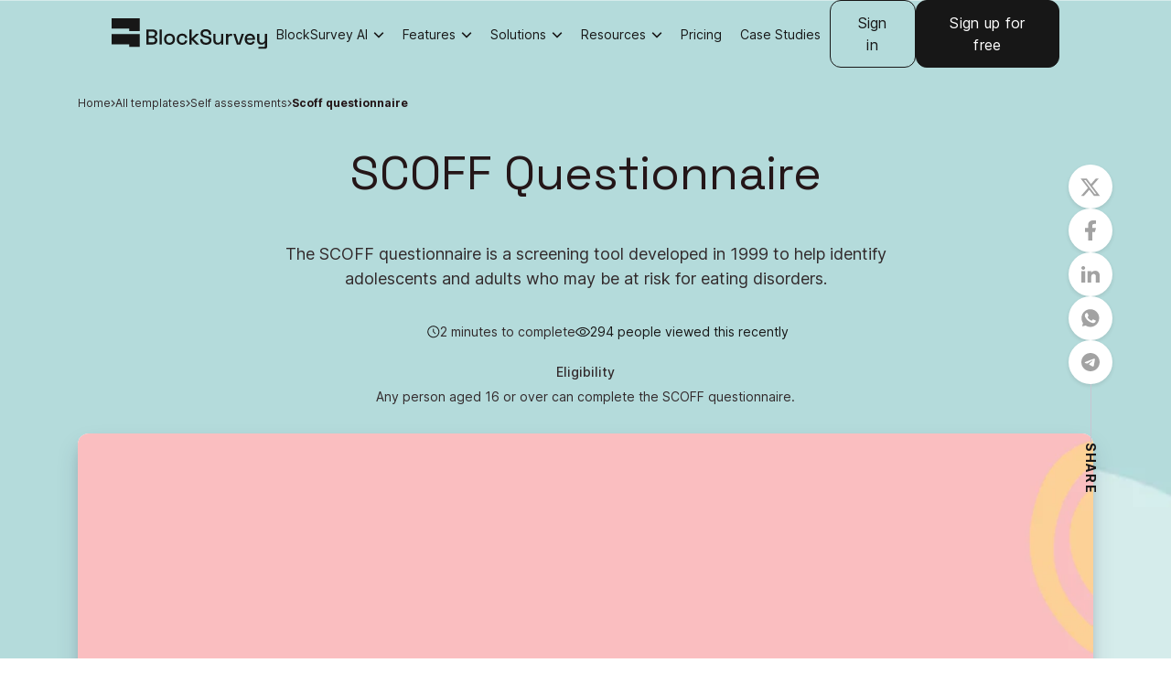

--- FILE ---
content_type: text/html; charset=utf-8
request_url: https://blocksurvey.io/templates/self-assessments/scoff-questionnaire
body_size: 35651
content:
<!DOCTYPE html><html lang="en"><head>

  <meta charset="utf-8">
  <title>SCOFF Questionnaire</title>
  <base href="/">

  <meta name="viewport" content="width=device-width, initial-scale=1">
  <link id="blocksurvey_favicon" rel="icon" type="image/x-icon" href="favicon.ico">

  <meta name="description" content="The SCOFF Questionnaire is a 5-question screening tool for early detection of eating disorders. It is designed to be simple and efficient for healthcare professionals to identify those at risk. The questions assess eating-related behaviours and attitudes, and are based on diagnostic criteria for anorexia, bulimia and other eating disorders. The SCOFF Questionnaire is a reliable and valid method of identifying individuals who may need further assessment and treatment.">
  <meta name="keywords" content="SCOFF questionnaire, Eating disorder screening, Mental health screening, Eating disorder assessment, Psychiatric assessment tool">

  <meta name="robots" content="index,follow">

  <!-- Facebook Meta Tags -->
  <meta property="og:type" content="website">
  <meta property="og:title" content="SCOFF Questionnaire">
  <meta property="og:description" content="The SCOFF Questionnaire is a 5-question screening tool for early detection of eating disorders. It is designed to be simple and efficient for healthcare professionals to identify those at risk. The questions assess eating-related behaviours and attitudes, and are based on diagnostic criteria for anorexia, bulimia and other eating disorders. The SCOFF Questionnaire is a reliable and valid method of identifying individuals who may need further assessment and treatment.">
  <meta property="og:url" content="about:blank">
  <meta property="og:image" content="https://og.blocksurvey.io/api/og?title=SCOFF%20Questionnaire">
  <meta property="og:site_name" content="">

  <!-- Twitter Meta Tags -->
  <meta name="twitter:card" content="summary_large_image">
  <meta name="twitter:title" content="SCOFF Questionnaire">
  <meta name="twitter:description" content="The SCOFF Questionnaire is a 5-question screening tool for early detection of eating disorders. It is designed to be simple and efficient for healthcare professionals to identify those at risk. The questions assess eating-related behaviours and attitudes, and are based on diagnostic criteria for anorexia, bulimia and other eating disorders. The SCOFF Questionnaire is a reliable and valid method of identifying individuals who may need further assessment and treatment.">
  <meta name="twitter:url" content="https://blocksurvey.io">
  <meta name="twitter:image" content="https://og.blocksurvey.io/api/og?title=SCOFF%20Questionnaire">
  <meta name="twitter:site" content="">

  <meta name="theme-color" content="#fafafa">

  <meta name="apple-mobile-web-app-capable" content="yes">
  <meta name="apple-mobile-web-app-status-bar-style" content="black">
  <link rel="apple-touch-icon" href="https://blocksurvey.io/assets/images/logo/blocksurvey-logo-favicon.png">
<link rel="stylesheet" href="styles.c3bc53758e61e355.css"><style ng-transition="BlockSurveyApp"></style><link rel="canonical" href="/templates/self-assessments/scoff-questionnaire"><style ng-transition="BlockSurveyApp">.templates_details_hero_bg[_ngcontent-sc114]{height:100%;padding-top:74px;min-height:360px;background-position:center;background-repeat:no-repeat;background-size:cover}.templates_details_hero_box[_ngcontent-sc114]{justify-content:center;text-align:left;padding-bottom:100px}.templates_details_hero_title[_ngcontent-sc114]{font-size:52px;font-weight:400;color:#171717;line-height:1.3;padding-top:14px;text-transform:capitalize;max-width:960px}.templates_details_hero_description[_ngcontent-sc114]{font-size:18px;font-weight:400;margin-top:3%;line-height:1.5;color:#171717e6;max-width:760px}.templates_hero_section_box[_ngcontent-sc114]{padding-top:20px}.bread_crumb_flexbox[_ngcontent-sc114]{margin-top:30px;display:flex;align-items:center;flex-wrap:wrap;column-gap:8px;row-gap:6px}.bread_crumb_link[_ngcontent-sc114]{font-size:12px;font-weight:400;cursor:pointer;color:#17171799}.bread_crumb_link[_ngcontent-sc114]:first-letter{text-transform:capitalize}.bread_crumb_link[_ngcontent-sc114]:last-of-type{color:#171717;font-weight:400}.templates_details_preview_box[_ngcontent-sc114]{margin-top:30px}.title_section[_ngcontent-sc114]{margin-top:10%;margin-bottom:10%}.title[_ngcontent-sc114]{color:#171717;font-size:36px;font-weight:400;margin-bottom:25px;text-transform:capitalize;letter-spacing:0px;line-height:1.3}.description[_ngcontent-sc114]{font-size:18px;color:#171717b3;line-height:26px;font-weight:400}.description[_ngcontent-sc114]:first-letter{text-transform:uppercase}.question_section[_ngcontent-sc114]{margin-top:10%;margin-bottom:6%}.question_section[_ngcontent-sc114]   .question_list_box[_ngcontent-sc114]{display:flex;column-gap:16px;padding:24px;box-shadow:#959da533 0 8px 24px;border-radius:8px}.question_section[_ngcontent-sc114]   .question_box[_ngcontent-sc114]{background-color:transparent}.question_section[_ngcontent-sc114]   .question_box_container[_ngcontent-sc114]{display:flex;align-items:flex-start;gap:16px}.question_section[_ngcontent-sc114]   .question_box_container_wrapper[_ngcontent-sc114]{display:flex;flex-direction:column;gap:40px}.question_section[_ngcontent-sc114]   .question_description[_ngcontent-sc114]{margin-top:10px;font-size:14px;color:#171717e6}.question_section[_ngcontent-sc114]   .question_answer[_ngcontent-sc114]{margin-top:10px;font-size:14px;padding-left:18px;color:#171717e6}.question_section[_ngcontent-sc114]   h2[_ngcontent-sc114]{font-size:44px;font-weight:400;color:#171717;margin-bottom:46px;line-height:1.4;text-align:center}.question_section[_ngcontent-sc114]   p[_ngcontent-sc114]{font-size:14px;margin-bottom:0}.question_section[_ngcontent-sc114]   ol[_ngcontent-sc114]{margin-bottom:0;display:flex;justify-content:center;flex-direction:column;row-gap:10px}.question_section[_ngcontent-sc114]   .template_details_ques_header_box[_ngcontent-sc114]{display:flex;align-items:center;justify-content:space-between;gap:16px;margin-bottom:16px}.question_section_preview_download_btn[_ngcontent-sc114]{display:flex;align-items:center;justify-content:center;width:40px;height:40px;padding:0;border-radius:50%;background-color:#fff;box-shadow:none;outline:none;box-shadow:#63636333 0 2px 8px;transition:.3s ease all}.question_section_preview_download_btn[_ngcontent-sc114]:hover{transform:translateY(-.1rem)}.experience_preview_static_content_outer_box[_ngcontent-sc114]{height:100%;width:100%;display:flex;align-items:center;justify-content:center;background-position:center;background-repeat:no-repeat;background-size:cover;border-radius:12px}.experience_preview_static_content_btn[_ngcontent-sc114]{padding:12px 24px;outline:0;text-align:center;text-decoration:none;cursor:pointer;border-radius:12px;background-color:#171717;border-color:#171717;color:#fafafa;font-size:20px;line-height:1.4;font-weight:500;border-width:1px;border-style:solid;border-image:initial;display:flex;align-items:center;justify-content:center;transition-property:padding,background-color,border-color,font-size,box-shadow;transition-duration:.1s;transition-timing-function:ease-out}.experience_preview_static_content_btn[_ngcontent-sc114]:hover{background-color:#313131;border-color:#313131}.experience_preview_static_content_btn_black[_ngcontent-sc114]{padding:12px 24px;outline:0;text-align:center;text-decoration:none;cursor:pointer;border-radius:12px;background-color:#171717;border-color:#171717;color:#fafafa;font-size:20px;line-height:1.4;font-weight:500;border-width:1px;border-style:solid;border-image:initial;display:flex;align-items:center;justify-content:center;transition-property:padding,background-color,border-color,font-size,box-shadow;transition-duration:.1s;transition-timing-function:ease-out}.experience_preview_static_content_btn_black[_ngcontent-sc114]:hover{background-color:#313131;border-color:#313131}.request_templates_container[_ngcontent-sc114]{display:flex;align-items:center;column-gap:20px}.iframe[_ngcontent-sc114]{height:600px;width:100%;background-color:#fff;box-shadow:#32325d40 0 13px 27px -5px,#0000004d 0 8px 16px -8px;margin-bottom:8%;transition:all .3s ease}.iframe_right_flexbox[_ngcontent-sc114]{display:flex;align-items:center;justify-content:flex-end;column-gap:6px;position:absolute;right:10px;margin-top:10px}.iframe_button[_ngcontent-sc114]{padding:0 10px;height:34px;width:100%;background-color:#171717;color:#fff;border-radius:4px;display:flex;align-items:center;justify-content:center;outline:0;font-size:14px}.iframe_button[_ngcontent-sc114]:hover{color:#fff;background-color:#313131;transition:background-color .1s linear,border-color .1s linear,color .1s linear}.iframe_button[_ngcontent-sc114]:focus{box-shadow:0 0 0 .2rem #17171740}.iframe_button_white[_ngcontent-sc114]{height:34px;width:100%;border:1px solid #171717;border-radius:4px;background-color:#fff;color:#171717;outline:0;padding:0 10px;font-size:14px}.iframe_button_white[_ngcontent-sc114]:hover{color:#171717}.iframe_button_white[_ngcontent-sc114]:focus{box-shadow:0 0 0 .2rem #17171740}.template_preview_iframe[_ngcontent-sc114]{width:100%;height:100%;border-radius:6px;transition:all .3s ease}.preview_desktop_panel[_ngcontent-sc114]{background-color:#fff;min-height:100%;max-width:100%;margin-left:auto;margin-right:auto;border-radius:6px;transition:all .3s ease}.maximize_preview_desktop_panel[_ngcontent-sc114]{background-color:#fff;height:100%;max-width:100%;margin-left:auto;margin-right:auto;border-radius:6px;transition:all .3s ease}.preview_tablet_panel[_ngcontent-sc114]{background-color:#fff;border-radius:4px;background-clip:padding-box;box-shadow:#32325d40 0 13px 27px -5px,#0000004d 0 8px 16px -8px;max-width:768px;max-height:1024px;height:calc(100% - 32px);padding:0;margin:14px auto;transition:all .3s ease}.preview_tablet_panel[_ngcontent-sc114]   .preview_iframe[_ngcontent-sc114]{border-radius:4px}.preview_mobile_panel[_ngcontent-sc114]{background-color:#fff;border-radius:4px;background-clip:padding-box;box-shadow:#32325d40 0 13px 27px -5px,#0000004d 0 8px 16px -8px;height:calc(100% - 32px);max-width:410px;max-height:778px;min-height:450px;padding:0;margin:14px auto;transition:all .3s ease}.preview_mobile_panel[_ngcontent-sc114]   .preview_iframe[_ngcontent-sc114]{border-radius:4px}.template_preview_box[_ngcontent-sc114]{display:flex;justify-content:space-between;width:100%;margin-bottom:10px;align-items:flex-end}.request_template_flexbox[_ngcontent-sc114]{display:flex;align-items:center;column-gap:4px;padding:0}  .preview_popup_box .modal-dialog{max-width:100%;margin:0}  .preview_popup_box .modal-content{height:100vh;border:none}  .preview_popup_box .modal-body{padding:0}.preview_container[_ngcontent-sc114]{height:100vh;overflow:hidden}.preview_btn[_ngcontent-sc114]{width:34px;height:34px;border:none;padding:0;border-radius:4px}.preview_btn[_ngcontent-sc114]:focus{box-shadow:none;outline:0}.preview_type_box[_ngcontent-sc114]{display:flex;align-items:center;background-color:#fff;box-shadow:#11111a1a 0 0 16px;border-radius:4px}.preview_type_icon_box[_ngcontent-sc114]{display:flex;align-items:center;justify-content:center;cursor:pointer}.preview_type_icon[_ngcontent-sc114]{width:26px;height:26px;fill:#17171780;transition:fill .2s ease-in-out}.preview_type_icon[_ngcontent-sc114]:hover{fill:#171717e6}.preview_type_selected[_ngcontent-sc114], .preview_type_selected[_ngcontent-sc114]:hover{fill:#171717}.preview_type_view_box[_ngcontent-sc114]{display:flex;align-items:center;background-color:#fff;box-shadow:#11111a1a 0 0 16px;border-radius:4px}.preview_view_btn[_ngcontent-sc114]{min-width:34px;height:34px;border:none;padding:0 12px;background-color:transparent}.preview_view_btn[_ngcontent-sc114]:focus{box-shadow:none;outline:0}.preview_view_type_name[_ngcontent-sc114]{font-size:14px;font-weight:500;color:#17171780;transition:all .2s ease-in-out}.preview_view_type_name_selected[_ngcontent-sc114]{color:#171717}.preview_view_btn[_ngcontent-sc114]:hover   .preview_view_type_name[_ngcontent-sc114]{color:#171717e6}.message_title[_ngcontent-sc114]{font-size:32px;font-weight:400}.blocksurvey_hero_action_border_button[_ngcontent-sc114]{background-color:transparent;color:#171717;border:1px solid #171717}.blocksurvey_hero_action_border_button[_ngcontent-sc114]:hover{background-color:#1717170d;color:#171717}.faq_container[_ngcontent-sc114]{margin:50px 0}.faq_box[_ngcontent-sc114]{box-shadow:#959da533 0 8px 24px;margin-top:30px;transition:max-height .25s ease-in;background-color:#fff;border-radius:8px}.faq_question[_ngcontent-sc114]{font-size:18px;font-weight:400;padding:6px 16px;color:#171717;display:flex;justify-content:space-between;align-items:center;cursor:pointer;margin-bottom:0;white-space:pre-wrap}.faq_icon[_ngcontent-sc114]{font-size:30px;transition:.5s}.faq_icon_selected[_ngcontent-sc114]{transform:rotate(-180deg)}.faq_answer[_ngcontent-sc114]{font-size:16px;font-weight:400;padding:0 16px;line-height:26px;color:#171717e0;max-height:0;opacity:0;overflow-y:auto;transition:opacity .5s cubic-bezier(.5,0,0,1),max-height .5s cubic-bezier(.5,0,0,1);margin-bottom:0;-ms-overflow-style:none;scrollbar-width:none;white-space:pre-wrap}.faq_answer[_ngcontent-sc114]     ul{padding-inline-start:16px;margin:0}.faq_answer[_ngcontent-sc114]::-webkit-scrollbar{display:none}.faq_answer_selected[_ngcontent-sc114]{max-height:200vh;opacity:1;transition:opacity .5s cubic-bezier(.5,0,0,1),max-height .5s cubic-bezier(.5,0,0,1)}.testimonials_box[_ngcontent-sc114]{margin:50px 0}.testimonial_heading[_ngcontent-sc114]{font-size:44px;font-weight:400;color:#171717;margin-bottom:64px;line-height:1.3;text-transform:capitalize}.related_forms_grid_box[_ngcontent-sc114]{display:grid;grid-template-columns:250px 250px 250px 250px;grid-gap:30px;gap:30px;overflow:hidden;scroll-behavior:smooth;padding:18px 10px 30px}.related_forms_outline_box[_ngcontent-sc114]{min-height:190px;width:250px;grid-row:1;background-color:#fff;padding:15px 15px 20px;cursor:pointer;box-shadow:#11111a0d 0 4px 10px,#11111a0d 0 8px 18px;transition:all .3s ease-in-out;transform:translate(var(--scroll-transform));border-radius:8px}.related_forms_outline_box[_ngcontent-sc114]:hover{box-shadow:#32325d40 0 13px 27px -5px,#0000004d 0 8px 16px -8px;transform:translate(var(--scroll-transform),-.1rem)}.related_forms_img_box[_ngcontent-sc114]{width:100%;height:180px;background-size:cover;background-position:center;margin-bottom:20px;border-radius:4px}.related_forms_title[_ngcontent-sc114]{font-size:18px;font-weight:500;line-height:25px;margin-bottom:10px;text-transform:capitalize}.related_forms_description[_ngcontent-sc114]{font-size:14px;color:#646464;line-height:19px}.explore_more_link_btn[_ngcontent-sc114]{display:inline-flex;align-items:center;justify-content:center;column-gap:8px;color:#171717;text-decoration:none}.forward_arrow[_ngcontent-sc114]{transform:translate(0);transition:.3s all ease-out}.explore_more_link_btn[_ngcontent-sc114]:hover   .forward_arrow[_ngcontent-sc114]{transform:translate(4px)}.templates_forward_backward_box[_ngcontent-sc114]{display:flex;align-items:center;justify-content:flex-end;column-gap:8px}.tempaltes_forward_backward_btn[_ngcontent-sc114]{display:flex;align-items:center;justify-content:center;width:42px;height:42px;background-color:#fff;border:1px solid rgba(23,23,23,.8);border-radius:50%;padding:0;cursor:pointer;transition:.2s ease all}.tempaltes_forward_backward_btn[_ngcontent-sc114]:focus{outline:0;box-shadow:0 0 0 .2rem #17171740}.tempaltes_forward_backward_btn[_ngcontent-sc114]:disabled{cursor:not-allowed;border:1px solid rgba(23,23,23,.3)}.rating_box[_ngcontent-sc114]{margin:50px 0}.btn_radius[_ngcontent-sc114]{border-radius:4px}.template_social_share_box[_ngcontent-sc114]{position:fixed;top:25%;right:5%}.similar_forms_data_grid[_ngcontent-sc114]{display:grid;grid-template-columns:repeat(auto-fill,minmax(200px,1fr));grid-column-gap:78px;column-gap:78px;font-size:14px;font-weight:400;grid-row-gap:16px;row-gap:16px;list-style-type:none;margin-bottom:0}.similar_forms_point[_ngcontent-sc114]{font-size:14px;letter-spacing:0;display:flex;align-items:flex-start;column-gap:6px}.similar_forms_point[_ngcontent-sc114]:before{background-color:#171717cc;background-size:6px 6px;display:inline-block;min-width:6px;height:6px;margin-right:3px;margin-top:8px;content:""}.timeTakenAndViews[_ngcontent-sc114]{display:flex;justify-content:center;gap:16px;flex-wrap:nowrap;align-items:center;margin-left:48px}.instructions_btn[_ngcontent-sc114]{border:none;background-color:transparent;font-size:14px;padding:0;text-decoration:underline;color:#171717b3;font-weight:500;box-shadow:none;outline:none}.instructions_list_box[_ngcontent-sc114]{margin-bottom:0;padding-inline-start:0px;overflow-y:auto;-ms-overflow-style:none;scrollbar-width:none;display:flex;flex-direction:column;gap:16px}.instructions_list_box[_ngcontent-sc114]::-webkit-scrollbar{display:none}.instructions_content[_ngcontent-sc114]{font-size:14px;line-height:1.5;margin-top:16px;list-style:circle;display:flex;align-items:flex-start;column-gap:6px}.about_us_heading[_ngcontent-sc114]{font-size:32px;font-weight:400;color:#171717;margin-bottom:46px;line-height:1.3;text-transform:capitalize}.about_us_message[_ngcontent-sc114]{font-size:16px;font-weight:400}.blocksurvey_cta_box[_ngcontent-sc114]{display:flex;align-items:center;justify-content:flex-start;flex-wrap:wrap;padding:60px 0;column-gap:120px;row-gap:30px}.blocksurvey_cta_title[_ngcontent-sc114]{font-size:32px;font-weight:700;line-height:1.4;margin-bottom:0}.blocksurvey_hero_action_button[_ngcontent-sc114], .blocksurvey_hero_action_button_black[_ngcontent-sc114]{background-color:#171717;box-shadow:0 8px 15px #0000001a;padding:16px 32px;font-size:16px;color:#fff;cursor:pointer;border:2px solid #171717;border-radius:4px;letter-spacing:.05em;transition:all .2s ease-in-out;display:inline-flex;align-items:center}.blocksurvey_hero_action_button_black[_ngcontent-sc114]:hover{background-color:#fff;color:#000;box-shadow:#959da533 0 8px 24px}.blocksurvey_hero_action_button[_ngcontent-sc114]:hover{background-color:#fff;color:#171717;box-shadow:#959da533 0 8px 24px}.blocksurvey_hero_action_arrow_white[_ngcontent-sc114]{fill:#fff;transition:all .2s ease-in-out}.blocksurvey_hero_action_button[_ngcontent-sc114]:hover   .blocksurvey_hero_action_arrow_white[_ngcontent-sc114]{fill:#171717}  a{color:#171717}  a:hover{color:#171717}.experience_preview_flex[_ngcontent-sc114]{display:flex;align-items:center;justify-content:center;column-gap:10px;flex-wrap:wrap;row-gap:12px}.maximize_button_position[_ngcontent-sc114]{margin-right:16px}.template_author_link[_ngcontent-sc114]{text-decoration:none;color:#171717!important;font-size:14px;pointer-events:none;cursor:default}.sources_list[_ngcontent-sc114]{text-decoration:underline!important;cursor:pointer!important;pointer-events:auto!important}.template_sign_up_popup_box[_ngcontent-sc114]{position:fixed;top:auto;right:16px;bottom:52px;background-color:#fff;border-radius:6px;box-shadow:#64646f33 0 7px 29px;width:350px;max-width:100%;height:0vh;overflow:hidden;margin-bottom:12px;opacity:0;z-index:1000;transition:opacity .2s ease-in-out;padding:10px}.template_sign_up_popup_box_show[_ngcontent-sc114]{opacity:1;height:-moz-fit-content;height:fit-content;transition:opacity .2s ease-in-out}.template_sign_up_popup_title[_ngcontent-sc114]{font-size:16px;font-weight:500;color:#000}.template_sign_up_popup_copy[_ngcontent-sc114]{font-size:14px;font-weight:400;color:#000}.template_sign_up_popup_button[_ngcontent-sc114]{width:26px;height:20px;border:none;background-color:#fff;padding:0;display:flex;align-items:center;justify-content:center}.template_sign_up_popup_close_icon[_ngcontent-sc114]{width:12px;height:10px;fill:#171717b3;transition:fill .2s ease-in-out}.template_sign_up_popup_button[_ngcontent-sc114]:focus{box-shadow:0 0 0 .2rem #17171740}.template_sign_up_popup_close_button_box[_ngcontent-sc114]{display:flex;align-items:center;justify-content:flex-end;padding:2px}.time_taken_icon_color_black[_ngcontent-sc114]{fill:#171717}.time_taken_icon_color_white[_ngcontent-sc114]{fill:#fff}.template_details_content_box[_ngcontent-sc114]{display:flex;flex-direction:column;gap:24px}.template_details_table_outline_box[_ngcontent-sc114]{border:1px solid rgba(23,23,23,.2);border-radius:8px;overflow-x:auto;overflow-y:hidden;font-size:14px}.template_details_table_outline_box[_ngcontent-sc114]   table[_ngcontent-sc114]{margin-bottom:0}.template_details_table_outline_box[_ngcontent-sc114]   table[_ngcontent-sc114]   tr[_ngcontent-sc114]:first-child   th[_ngcontent-sc114]{border-top:none!important}.template_details_table_outline_box[_ngcontent-sc114]   table[_ngcontent-sc114]   td[_ngcontent-sc114], .template_details_table_outline_box[_ngcontent-sc114]   table[_ngcontent-sc114]   th[_ngcontent-sc114]{padding:1rem;text-align:left!important}.template_details_table_outline_box[_ngcontent-sc114]   table[_ngcontent-sc114]   thead[_ngcontent-sc114]   th[_ngcontent-sc114]{border-bottom:none!important}.template_details_table_outline_box[_ngcontent-sc114]   .template_details_table_thead_light[_ngcontent-sc114]   th[_ngcontent-sc114]{color:#171717;background-color:#ecedf2}.template_details_meta_info_box[_ngcontent-sc114]{display:flex;align-items:flex-start;gap:20px}.templates_details_container[_ngcontent-sc114]{display:flex;width:100%;gap:12px}.templates_details_container_left[_ngcontent-sc114]{flex:0 0 200px}.templates_details_container_right[_ngcontent-sc114]{flex:1 1 100%}.templates_details_index_list[_ngcontent-sc114]{box-shadow:#959da533 0 8px 24px;border-radius:8px;padding:10px 6px;position:sticky;top:100px;border:1px solid rgba(23,23,23,.1)}.templates_details_index_list_item[_ngcontent-sc114]{display:flex;flex-direction:column;gap:2px}.template_details_index_list_item_btn[_ngcontent-sc114]{border:none;background-color:transparent;padding:6px 10px;width:100%;font-size:14px;font-weight:400;box-shadow:none;outline:none;transition:all .2s ease-in-out;border-radius:8px;text-align:left;color:#171717b3}.template_details_index_list_item_btn[_ngcontent-sc114]:hover, .templates_details_index_list_item_btn_active[_ngcontent-sc114]{background-color:#ecedf2;color:#171717}.templates_details_index_list_item_btn_active[_ngcontent-sc114]:hover{background-color:#ecedf2}@media (max-width: 575.98px){.templates_details_hero_bg[_ngcontent-sc114]{min-height:320px}.templates_details_hero_box[_ngcontent-sc114]{padding-bottom:60px;text-align:center}.templates_details_hero_title[_ngcontent-sc114]{font-size:36px;padding-top:34px}.templates_details_hero_description[_ngcontent-sc114]{font-size:16px;margin-top:4%}.templates_hero_section_box[_ngcontent-sc114]{padding-top:0}.bread_crumb_flexbox[_ngcontent-sc114], .templates_details_preview_box[_ngcontent-sc114]{margin-top:14px}.title[_ngcontent-sc114]{font-size:28px}.iframe[_ngcontent-sc114]{height:380px}.view_type_box[_ngcontent-sc114]{margin-left:0;margin-bottom:10px;display:inline-flex;flex-flow:row}.view_type_icon[_ngcontent-sc114]{width:26px;height:26px}.request_templates_container[_ngcontent-sc114]{margin-bottom:10px}.message_title[_ngcontent-sc114]{font-size:24px}.question_section[_ngcontent-sc114]   h2[_ngcontent-sc114]{font-size:28px}.question_section[_ngcontent-sc114]   .question_list_box[_ngcontent-sc114]{padding:18px 16px}.question_section[_ngcontent-sc114]   .question_list_box[_ngcontent-sc114]:first-of-type{padding-top:30px}.question_section[_ngcontent-sc114]   .question_list_box[_ngcontent-sc114]:last-of-type{padding-bottom:30px}.question_section[_ngcontent-sc114]   .question_box_container_wrapper[_ngcontent-sc114]{gap:36px}.instructions_list_box[_ngcontent-sc114]{max-height:100%}.about_us_heading[_ngcontent-sc114]{font-size:24px}.about_us_message[_ngcontent-sc114]{font-size:16px;font-weight:400}.timeTakenAndViews[_ngcontent-sc114]{justify-content:center;flex-wrap:nowrap;align-items:center;margin-left:0;text-align:center;flex-direction:column}.faq_question[_ngcontent-sc114]{font-size:16px}.faq_answer[_ngcontent-sc114]{font-size:14px}.faq_container[_ngcontent-sc114], .testimonials_box[_ngcontent-sc114]{margin:60px 0}.testimonial_heading[_ngcontent-sc114]{font-size:28px}.related_forms_outline_box[_ngcontent-sc114]{min-height:174px}.rating_box[_ngcontent-sc114]{margin:30px 0}.experience_preview_static_content_btn[_ngcontent-sc114]{font-size:16px}.template_social_share_box[_ngcontent-sc114]{right:2px;bottom:40%;top:initial}.similar_forms_data_grid[_ngcontent-sc114]{grid-template-columns:repeat(auto-fill,minmax(180px,1fr));column-gap:30px}.blocksurvey_hero_action_button[_ngcontent-sc114], .blocksurvey_hero_action_button_black[_ngcontent-sc114]{padding:12px 16px}.blocksurvey_cta_title[_ngcontent-sc114]{font-size:24px}.maximize_button_position[_ngcontent-sc114]{margin-right:0}.request_template_flexbox[_ngcontent-sc114]{display:block}.template_sign_up_popup_box[_ngcontent-sc114]{top:unset;bottom:0;left:50%;transform:translate(-50%)}.template_sign_up_popup_box_show[_ngcontent-sc114]{opacity:1;height:-moz-fit-content;height:fit-content;transition:opacity .2s ease-in-out}.template_sign_up_popup_title[_ngcontent-sc114]{font-size:16px;font-weight:500;color:#000}.template_sign_up_popup_copy[_ngcontent-sc114]{font-size:14px}.template_sign_up_popup_close_button_box[_ngcontent-sc114]{padding:6px}.experience_preview_static_content_btn_black[_ngcontent-sc114]{font-size:18px}.preview_view_btn[_ngcontent-sc114]{padding:0}.template_details_meta_info_box[_ngcontent-sc114]{flex-direction:column}.templates_details_container_left[_ngcontent-sc114]{display:none}}@media (min-width: 576px) and (max-width: 767.98px){.templates_details_hero_bg[_ngcontent-sc114]{min-height:320px}.templates_details_hero_box[_ngcontent-sc114]{padding-bottom:60px;text-align:center}.templates_details_hero_title[_ngcontent-sc114]{font-size:40px;padding-top:40px}.templates_details_hero_description[_ngcontent-sc114]{font-size:16px}.templates_hero_section_box[_ngcontent-sc114]{padding-top:0}.templates_details_preview_box[_ngcontent-sc114]{margin-top:14px}.title[_ngcontent-sc114]{font-size:32px}.iframe[_ngcontent-sc114]{height:380px}.view_type_box[_ngcontent-sc114]{margin-left:0;margin-bottom:10px;display:inline-flex;flex-flow:row}.view_type_icon[_ngcontent-sc114]{width:26px;height:26px}.message_title[_ngcontent-sc114]{font-size:24px}.instructions_list_box[_ngcontent-sc114]{max-height:100%}.timeTakenAndViews[_ngcontent-sc114]{display:flex;justify-content:center;flex-wrap:nowrap;align-items:center;margin-left:0;text-align:center;flex-direction:column}.about_us_heading[_ngcontent-sc114]{font-size:24px}.about_us_message[_ngcontent-sc114]{font-size:16px;font-weight:400}.question_section[_ngcontent-sc114]   h2[_ngcontent-sc114]{font-size:28px}.question_section[_ngcontent-sc114]   .question_list_box[_ngcontent-sc114]{padding:18px 16px}.question_section[_ngcontent-sc114]   .question_list_box[_ngcontent-sc114]:first-of-type{padding-top:30px}.question_section[_ngcontent-sc114]   .question_list_box[_ngcontent-sc114]:last-of-type{padding-bottom:30px}.question_section[_ngcontent-sc114]   .question_box_container_wrapper[_ngcontent-sc114]{gap:36px}.faq_question[_ngcontent-sc114]{font-size:16px}.faq_answer[_ngcontent-sc114]{font-size:14px}.faq_container[_ngcontent-sc114], .testimonials_box[_ngcontent-sc114]{margin:60px 0}.testimonial_heading[_ngcontent-sc114]{font-size:28px}.rating_box[_ngcontent-sc114]{margin:30px 0}.experience_preview_static_content_btn[_ngcontent-sc114]{font-size:16px}.template_social_share_box[_ngcontent-sc114]{right:2px;bottom:40%;top:initial}.similar_forms_data_grid[_ngcontent-sc114]{grid-template-columns:repeat(auto-fill,minmax(180px,1fr));column-gap:30px}.blocksurvey_cta_title[_ngcontent-sc114]{font-size:24px}.maximize_button_position[_ngcontent-sc114]{margin-right:0}.template_sign_up_popup_box[_ngcontent-sc114]{top:unset;bottom:0;left:50%;transform:translate(-50%)}.template_sign_up_popup_box_show[_ngcontent-sc114]{opacity:1;height:-moz-fit-content;height:fit-content;transition:opacity .2s ease-in-out}.template_sign_up_popup_title[_ngcontent-sc114]{font-size:16px;font-weight:500;color:#000}.template_sign_up_popup_copy[_ngcontent-sc114]{font-size:14px}.template_sign_up_popup_close_button_box[_ngcontent-sc114]{padding:6px}.experience_preview_static_content_btn_black[_ngcontent-sc114]{font-size:18px}.preview_view_btn[_ngcontent-sc114]{padding:0}.template_details_meta_info_box[_ngcontent-sc114]{flex-direction:column}.templates_details_container_left[_ngcontent-sc114]{display:none}}@media (min-width: 768px) and (max-width: 991.98px){.templates_details_hero_title[_ngcontent-sc114]{font-size:40px;padding-top:18px}.similar_forms_data_grid[_ngcontent-sc114]{column-gap:40px}.request_templates_container[_ngcontent-sc114]{display:block}.iframe[_ngcontent-sc114]{height:480px}.request_template_flexbox[_ngcontent-sc114]{display:block}.template_sign_up_popup_box[_ngcontent-sc114]{right:16px;bottom:16px}.template_sign_up_popup_box_show[_ngcontent-sc114]{opacity:1;height:-moz-fit-content;height:fit-content;transition:opacity .2s ease-in-out}.template_sign_up_popup_title[_ngcontent-sc114]{font-size:16px;font-weight:500;color:#000}.template_sign_up_popup_copy[_ngcontent-sc114]{font-size:14px}.template_details_meta_info_box[_ngcontent-sc114]{flex-direction:column}}@media (min-width: 992px) and (max-width: 1199.98px){.similar_forms_data_grid[_ngcontent-sc114]{column-gap:40px}}@keyframes mover{0%{transform:translateY(0)}to{transform:translateY(-10px)}}@media print{body[_ngcontent-sc114]   *[_ngcontent-sc114]{visibility:hidden}.printable_content[_ngcontent-sc114]   *[_ngcontent-sc114]{visibility:visible}.scrollable_div[_ngcontent-sc114]{width:100%;height:100%}.dont_print[_ngcontent-sc114]{display:none}.avoid_page_break[_ngcontent-sc114]{page-break-inside:avoid}.non_printable_content[_ngcontent-sc114]{visibility:hidden}.template_details_table_outline_box[_ngcontent-sc114]   .template_details_table_thead_light[_ngcontent-sc114]   th[_ngcontent-sc114]{background-color:#ecedf2!important}}</style><style ng-transition="BlockSurveyApp">@import"https://static-files.blocksurvey.io/fonts%2Fspace-grotesk.css";@import"https://static-files.blocksurvey.io/fonts%2Finter.css";</style><style ng-transition="BlockSurveyApp">.menu_bar[_ngcontent-sc105]{position:fixed;top:0;z-index:99;background-color:var(--menu-background-color);box-shadow:var(--menu-box-shadow-color)}.menu_bar[_ngcontent-sc105]   a[_ngcontent-sc105], .menu_bar[_ngcontent-sc105]   a[_ngcontent-sc105]:hover, .menu_bar[_ngcontent-sc105]   a[_ngcontent-sc105]:active, .menu_bar[_ngcontent-sc105]   a[_ngcontent-sc105]:visited{color:var(--menu-navlink-color)}.menu_nav_link[_ngcontent-sc105]{cursor:pointer;font-size:16px;letter-spacing:.02em;border-bottom:2px solid transparent;transition:border-bottom .1s ease-in-out}.menu_nav_link[_ngcontent-sc105]:hover, .menu_nav_link_selected[_ngcontent-sc105]{border-bottom:2px solid var(--menu-border-bottom-color)}.menu_nav_link_sign_up[_ngcontent-sc105]{background-color:transparent;color:var(--menu-buttonBackground-color);padding:12px 24px;border:1px solid var(--menu-buttonBackground-color);transition:all .2s ease-in-out;border-radius:12px}.menu_nav_link_sign_up[_ngcontent-sc105]:hover{background-color:rgba(var(--menu-buttonBackground-color-rgb),.08)}.menu_nav_link_sign_up_main[_ngcontent-sc105]{color:var(--menu-buttonText-color);padding:12px 24px;border:1px solid var(--menu-buttonBackground-color);background-color:var(--menu-buttonBackground-color);transition:all .2s ease-in-out;border-radius:12px}.menu_nav_link_sign_up_main[_ngcontent-sc105]:hover{filter:brightness(.9)}.menu_dropdown_arrow_icon[_ngcontent-sc105]{width:13px;transform:rotate(0);fill:var(--menu-icon-color);transition:all .1s ease-in-out}.navbar_box[_ngcontent-sc105]{padding-right:0;padding-left:0}.mega_dropdown_box[_ngcontent-sc105]{padding:15px 10px;margin-bottom:0;width:100%}.mega_grid_outline[_ngcontent-sc105]{display:grid;grid-template-columns:auto;grid-gap:2px}.mega_grid_box[_ngcontent-sc105]{position:relative;padding:8px;display:flex;align-items:center;justify-content:flex-start;border-radius:4px;white-space:normal;cursor:pointer}.mega_grid_box[_ngcontent-sc105]:hover{background-color:#e560731f}.mega_grid_box[_ngcontent-sc105]:focus{background-color:transparent}.mega_grid_box_bg_transparent[_ngcontent-sc105]{position:absolute;top:0;right:0;width:100%;height:100%;border-radius:4px;transform-origin:0 50%;transform:scaleX(0);background:rgba(229,96,115,.08);transition-property:transform;transition-duration:.3s;transition-timing-function:ease-out}.mega_grid_box[_ngcontent-sc105]:hover   .mega_grid_box_bg_transparent[_ngcontent-sc105]{transform:scaleX(1)}.mega_category_img_box[_ngcontent-sc105]{display:flex;align-items:center;justify-content:center;min-width:62px;height:62px;border-radius:50%;background-color:#e5607314}.mega_category_title[_ngcontent-sc105]{font-size:16px;color:#171717;font-weight:400;line-height:1.5;white-space:nowrap}.mega_category_description[_ngcontent-sc105]{font-size:14px;color:#171717;margin-top:15px;line-height:1.7}.mega_category_explore_more[_ngcontent-sc105]{position:absolute;right:24px;bottom:20px;display:none}.mega_grid_outline[_ngcontent-sc105]   .mega_grid_box[_ngcontent-sc105]:last-child   div[_ngcontent-sc105]   .mega_category_description[_ngcontent-sc105]{padding-bottom:15px}.mega_grid_outline[_ngcontent-sc105]   .mega_grid_box[_ngcontent-sc105]:last-child   .mega_category_explore_more[_ngcontent-sc105]{display:block}.explore_all_link_btn[_ngcontent-sc105]{position:relative;margin-top:8px;padding:8px;display:inline-flex;align-items:center;justify-content:flex-start;width:100%;column-gap:8px;border-radius:4px;color:#171717;text-decoration:none}.explore_all_link_btn[_ngcontent-sc105]:hover{background-color:#e560731f}.forward_arrow[_ngcontent-sc105]{transform:translate(0);transition:.3s all ease-out}.explore_all_link_btn[_ngcontent-sc105]:hover   .forward_arrow[_ngcontent-sc105]{transform:translate(4px)}.mobile_menu_list_box[_ngcontent-sc105]{position:fixed;opacity:0;visibility:hidden;left:0;width:100%;height:0px;overflow:hidden;pointer-events:none;background-color:var(--menu-background-color);transition:.25s all ease-in-out;z-index:999}.mobile_menu_list_box_white[_ngcontent-sc105]{background-color:var(--menu-buttonBackground-color)}.mobile_menu_list_box_show[_ngcontent-sc105]{opacity:1;height:calc(100vh - 66px);visibility:visible}.mobile_sign_up_box[_ngcontent-sc105]{display:flex;align-items:center;column-gap:6px;row-gap:10px;flex-wrap:wrap;margin-bottom:30px}.mobile_act_btn[_ngcontent-sc105]{width:calc(50% - 3px);font-size:18px;background-color:var(--menu-buttonBackground-color);color:var(--menu-buttonText-color);border:1px solid var(--menu-buttonBackground-color);border-radius:12px}.mobile_act_btn_transparent[_ngcontent-sc105]{color:var(--menu-buttonBackground-color)}.mobile_menu_list[_ngcontent-sc105]{height:calc(100vh - 66px);overflow-y:auto;position:fixed;opacity:0;visibility:hidden;pointer-events:auto;width:100%;z-index:1000;transition:.25s all ease-in-out;-ms-overflow-style:none;scrollbar-width:none}.mobile_menu_list_show[_ngcontent-sc105]{opacity:1;visibility:visible}.mobile_menu_list[_ngcontent-sc105]::-webkit-scrollbar{display:none}.templates_drop_button[_ngcontent-sc105]{border:none;padding:0;border-radius:4px}.templates_drop_button[_ngcontent-sc105]:focus{box-shadow:none}.templates_drop_button[_ngcontent-sc105]:focus-visible{box-shadow:0 0 0 .1rem #025fcc}.deal_banner_at_bottom[_ngcontent-sc105]{min-height:61px;position:fixed;bottom:0;background:#e6677a;color:#fff;width:100%;display:flex;justify-content:center;align-items:center;flex-wrap:wrap;padding:14px;z-index:100}.deal_banner_at_bottom[_ngcontent-sc105]   h1[_ngcontent-sc105]{margin:0;font-size:20px;font-weight:800}.deal_banner_at_bottom_close_icon[_ngcontent-sc105]{outline:none;box-shadow:none;border:none;border-radius:50%;-webkit-border-radius:50%;-khtml-border-radius:50%;-moz-border-radius:50%;background:white;fill:#ff2d17;cursor:pointer;height:22px;width:22px;display:flex;align-items:center;justify-content:center;position:absolute;right:6px;top:6px}.deal_banner_at_bottom_timer_body[_ngcontent-sc105]{margin-left:24px;margin-right:14px;display:flex;align-items:center;justify-content:center}.deal_banner_at_bottom_timer_countdown[_ngcontent-sc105]{height:40px;width:40px;margin:0 10px 0 0;background-color:#000;color:#fff;display:flex;flex-direction:column;align-items:center}.deal_banner_at_bottom_timer_countdown[_ngcontent-sc105]   .timer[_ngcontent-sc105]{font-size:20px;font-weight:800}.deal_banner_at_bottom_timer_countdown[_ngcontent-sc105]   .timer_type[_ngcontent-sc105]{font-size:10px;margin-top:-8px;font-weight:600}.deal_banner_at_bottom_cta[_ngcontent-sc105]{background-color:#fff;color:#ff2d17;cursor:pointer;font-weight:600;border:none;padding:6px 12px;font-size:14px;border-radius:0}.scroll_to_top_box[_ngcontent-sc105]{position:fixed;right:84px;bottom:20px}.scroll_to_top_flexbox_btn[_ngcontent-sc105]{width:50px;height:50px;display:flex;align-items:center;justify-content:center;padding:0;border-radius:50%;border:1px solid rgba(23,23,23,.8);background-color:#fff;transition:.3s all ease}.scroll_to_top_flexbox_btn[_ngcontent-sc105]:hover{transform:translateY(-2px)}.scroll_to_top_flexbox_btn[_ngcontent-sc105]:focus{box-shadow:0 0 0 .2rem #17171740}.scroll_top_arrow[_ngcontent-sc105]{width:16px}.mobile_sub_link_ul[_ngcontent-sc105]{max-height:0;overflow:hidden;transition:max-height .2s ease-out}.nav_ul[_ngcontent-sc105]{list-style-type:none;padding:0;margin:0}.nav_flex_box[_ngcontent-sc105]{display:flex;align-items:center;justify-content:space-between;column-gap:20px;height:74px;position:relative}.nav_item[_ngcontent-sc105]{display:inline-block;height:100%;position:relative}.nav_item_link[_ngcontent-sc105]{text-decoration:none;padding:8px 0;color:#ff2d17;font-size:16px;display:flex;align-items:center;height:100%}.drop_menu[_ngcontent-sc105]{position:absolute;left:0;background-color:#fff;min-width:100%;max-height:0px;opacity:0;overflow-y:hidden;overflow-x:hidden;box-shadow:0 6px 10px #0000000f}.drop_menu_item[_ngcontent-sc105]{width:100%}.nav_item[_ngcontent-sc105]:hover   .drop_menu[_ngcontent-sc105]{max-height:400px;overflow-y:hidden;opacity:1;transition:.3s all ease}.nav_item[_ngcontent-sc105]:hover   .menu_dropdown_arrow_icon[_ngcontent-sc105]{transform:rotate(180deg)}.nav_link_menu[_ngcontent-sc105]{display:flex;align-items:center;height:40px;font-size:.875rem;font-weight:400;font-family:Inter,sans-serif;text-decoration:none;padding:8px 10px;border-radius:10px;background-color:transparent;box-shadow:none;border:none;cursor:pointer;white-space:nowrap;transition:.2s all ease-in-out}.nav_link_menu[_ngcontent-sc105]:hover, .nav_link_menu_selected[_ngcontent-sc105]{background-color:rgba(var(--menu-buttonBackground-color-rgb),.1)}.nav_menu_dropdown_arrow_icon[_ngcontent-sc105]{width:12px;transform:rotate(0);fill:var(--menu-navlink-color);transition:all .1s ease-in-out}.nav_menu_dropdown_arrow_icon_rotate[_ngcontent-sc105]{transform:rotate(180deg)}.old_mega_menu_list_box[_ngcontent-sc105]{position:absolute;width:100%;left:0;z-index:10;opacity:0;overflow:hidden;height:0px;transition:.3s all ease-in-out}.old_mega_menu_list_box_show[_ngcontent-sc105]{opacity:1;height:-moz-fit-content;height:fit-content;transition:.3s all ease-in-out}.old_mega_menu_bg_box[_ngcontent-sc105]{background-color:#242424;border-radius:12px;margin:10px -15px 0;padding:16px;max-height:70vh;overflow-y:auto}.old_mega_menu_grid_box[_ngcontent-sc105]{display:grid;grid-template-columns:repeat(auto-fill,minmax(360px,1fr));grid-gap:8px;gap:8px;margin-bottom:0;padding-inline-start:0px;list-style:none}.old_mega_menu_list_nav_box[_ngcontent-sc105]{border-radius:12px;transition:.2s all ease;cursor:pointer}.old_mega_menu_list_nav_box[_ngcontent-sc105]:hover{background-color:#fafafa1a}.old_mega_menu_list_nav_link[_ngcontent-sc105]{display:flex;align-items:flex-start;gap:12px;text-decoration:unset;padding:16px;height:100%;width:100%}.old_mega_menu_list_nav_link_title[_ngcontent-sc105]{font-size:14px;color:#fafafa;font-weight:500;margin-bottom:6px}.old_mega_menu_list_nav_link_description[_ngcontent-sc105]{font-size:14px;margin-bottom:0;color:#fafafacc}.menu_nav_link_selected[_ngcontent-sc105]{background-color:#fafafa1a}.old_mega_menu_nav_img_box[_ngcontent-sc105]{background-color:#fafafa1a;min-width:40px;max-width:40px;height:40px;border-radius:8px;display:flex;align-items:center;justify-content:center}.old_mega_menu_inner_container[_ngcontent-sc105]{display:flex;gap:12px}.old_mega_menu_left_box[_ngcontent-sc105]{flex:0 0 240px;padding:16px 12px 16px 0;border-right:1px solid rgba(250,250,250,.1)}.old_mega_menu_right_box[_ngcontent-sc105]{flex:1;display:flex;flex-direction:column}.old_mega_menu_left_list_box[_ngcontent-sc105]{display:flex;flex-direction:column;gap:4px;margin-bottom:0;padding-inline-start:0px;list-style:none}.old_mega_menu_left_list_item[_ngcontent-sc105]{display:flex;align-items:center;justify-content:space-between;gap:8px;padding:12px 16px;border-radius:12px;color:#fafafa;font-size:14px;cursor:pointer;transition:.2s all ease}.old_mega_menu_left_list_item[_ngcontent-sc105]:hover, .old_mega_menu_left_list_item_selected[_ngcontent-sc105], .old_mega_menu_left_list_item_selected[_ngcontent-sc105]:hover{background-color:#fafafa1a}.old_mega_menu_list_see_all[_ngcontent-sc105]{margin-top:auto;padding-top:20px;padding-bottom:16px;position:sticky;bottom:-16px;background-color:#242424}.old_mega_menu_list_see_all_link[_ngcontent-sc105]{font-size:14px;text-decoration:none;padding:10px 16px;border-radius:8px;color:#7f95d1!important;transition:.2s all ease}.old_mega_menu_list_see_all_link[_ngcontent-sc105]:hover{background-color:#fafafa1a}@media (max-width: 575.98px){.navbar_container[_ngcontent-sc105]{max-width:100%}.transparent_menu_bar[_ngcontent-sc105]{background-color:#ff2d17;box-shadow:5px 5px 60px #0000001a}.menu_nav_link_sign_up[_ngcontent-sc105]{border:1px solid var(--menu-buttonBackground-color)}.mobile_container[_ngcontent-sc105]{max-width:100%}.mobile_act_btn[_ngcontent-sc105]{width:calc(50% - 3px);font-size:16px}.deal_banner_at_bottom[_ngcontent-sc105]{height:90px}.deal_banner_at_bottom_cta[_ngcontent-sc105]{margin-top:8px;margin-left:10px}.scroll_to_top_box[_ngcontent-sc105]{right:15px;bottom:15px}.scroll_to_top_flexbox_btn[_ngcontent-sc105]{width:40px;height:40px}.scroll_top_arrow[_ngcontent-sc105]{width:12px}.nav_flex_box[_ngcontent-sc105]{height:66px}}@media (min-width: 576px) and (max-width: 767.98px){.navbar_container[_ngcontent-sc105]{max-width:100%}.transparent_menu_bar[_ngcontent-sc105]{background-color:#ff2d17;box-shadow:5px 5px 60px #0000001a}.menu_nav_link_sign_up[_ngcontent-sc105]{border:1px solid var(--menu-buttonBackground-color)}.mobile_container[_ngcontent-sc105]{max-width:100%}.mobile_act_btn[_ngcontent-sc105]{width:calc(50% - 3px);font-size:16px}.deal_banner_at_bottom_cta[_ngcontent-sc105]{margin-left:10px}.scroll_to_top_box[_ngcontent-sc105]{right:15px;bottom:15px}.scroll_to_top_flexbox_btn[_ngcontent-sc105]{width:40px;height:40px}.scroll_top_arrow[_ngcontent-sc105]{width:12px}.nav_flex_box[_ngcontent-sc105]{height:66px}}@media (min-width: 768px) and (max-width: 991.98px){.navbar_container[_ngcontent-sc105]{max-width:100%}.scroll_to_top_box[_ngcontent-sc105]{right:15px;bottom:15px}.nav_flex_box[_ngcontent-sc105]{height:66px}}.hamburger_box[_ngcontent-sc105]{width:34px;height:23px;position:relative;margin:0 auto;transform:rotate(0);transition:.5s ease-in-out;cursor:pointer}.hamburger_box[_ngcontent-sc105]   span[_ngcontent-sc105]{display:block;position:absolute;height:3px;width:100%;background:var(--menu-buttonBackground-color);border-radius:2px;opacity:1;left:0;transform:rotate(0);transition:.25s ease-in-out}.hamburger_box_color[_ngcontent-sc105]   span[_ngcontent-sc105]{background:var(--menu-buttonBackground-color)}.hamburger_box[_ngcontent-sc105]   span[_ngcontent-sc105]:nth-child(1){top:0;transform-origin:left center}.hamburger_box[_ngcontent-sc105]   span[_ngcontent-sc105]:nth-child(2){top:10px;transform-origin:left center}.hamburger_box[_ngcontent-sc105]   span[_ngcontent-sc105]:nth-child(3){top:20px;transform-origin:left center}.hamburger_box_selected[_ngcontent-sc105]   span[_ngcontent-sc105]:nth-child(1){transform:rotate(45deg);top:0;left:8px}.hamburger_box_selected[_ngcontent-sc105]   span[_ngcontent-sc105]:nth-child(2){width:0%;opacity:0}.hamburger_box_selected[_ngcontent-sc105]   span[_ngcontent-sc105]:nth-child(3){transform:rotate(-45deg);top:24px;left:8px}[_ngcontent-sc105]::-webkit-scrollbar{width:5px}[_ngcontent-sc105]::-webkit-scrollbar:horizontal{height:5px}[_ngcontent-sc105]::-webkit-scrollbar-track{background-color:#fff;border-radius:10px}[_ngcontent-sc105]::-webkit-scrollbar-thumb{background:rgba(23,23,23,.15);border-radius:10px}[_ngcontent-sc105]::-webkit-scrollbar-thumb:hover{background:rgba(23,23,23,.2)}.menu_old_fade_in_animation[_ngcontent-sc105]{animation-duration:.5s;animation-fill-mode:both;animation-name:menuFadeIn}@keyframes menuFadeIn{0%{opacity:0}to{opacity:1}}</style><style ng-transition="BlockSurveyApp">.inner_block_bg[_ngcontent-sc108]{background-color:#fff}.footer_container[_ngcontent-sc108]{padding-bottom:15px}.footer_title[_ngcontent-sc108]{font-size:16px;line-height:26px;font-weight:400;letter-spacing:0;color:#ff2d17;padding:10px 0}.footer_sub_title[_ngcontent-sc108]{font-size:14px;line-height:1.6;font-weight:400;letter-spacing:0;color:#171717;padding:3px 0;-webkit-font-smoothing:antialiased;-moz-osx-font-smoothing:grayscale}.footer_sub_title[_ngcontent-sc108]   a[_ngcontent-sc108]{color:#171717;transition:color .2s linear}.footer_sub_title[_ngcontent-sc108]:hover{cursor:pointer;text-decoration:underline}.footer_sub_title[_ngcontent-sc108]:hover   a[_ngcontent-sc108], .footer_sub_title_selected[_ngcontent-sc108]{color:#171717}.footer_sub_title_selected[_ngcontent-sc108]   a[_ngcontent-sc108]{color:#171717;text-decoration:underline}.footer_social_box[_ngcontent-sc108]{display:flex}.footer_social_icon_box[_ngcontent-sc108]{width:30px;height:30px;background-color:#171717;border-radius:50%;display:flex;justify-content:center;align-items:center;margin-right:8px;transition:.2s background-color ease}.footer_social_icon_box[_ngcontent-sc108]:hover{background-color:#ff2d17}.footer_made_with_love_box[_ngcontent-sc108]{display:flex;justify-content:flex-end;align-items:center}.footer_brand_logo[_ngcontent-sc108]{width:180px;max-width:100%;height:100%}.footer_links_list_box[_ngcontent-sc108]{margin-bottom:0;list-style:none;padding:0 0 0 12px;max-height:0px;overflow:hidden;transition:.2s all ease}.old_footer_links_grid_box[_ngcontent-sc108]{display:grid;grid-template-columns:repeat(5,minmax(0,1fr));grid-column-gap:20px;column-gap:20px}@media (max-width: 575.98px){.footer_sub_title[_ngcontent-sc108]{font-size:14px;font-weight:400}.footer_social_box[_ngcontent-sc108]{justify-content:center}.footer_made_with_love_box[_ngcontent-sc108]{justify-content:center;margin-top:12px;margin-bottom:8%}}@media (min-width: 576px) and (max-width: 767.98px){.footer_sub_title[_ngcontent-sc108]{font-size:14px;font-weight:400}.footer_social_box[_ngcontent-sc108]{justify-content:center}.footer_made_with_love_box[_ngcontent-sc108]{justify-content:center;margin-top:12px}}@media (max-width: 420px){.old_footer_links_grid_box[_ngcontent-sc108]{grid-template-columns:repeat(1,minmax(0,1fr))}}@media (min-width: 421px) and (max-width: 767.98px){.old_footer_links_grid_box[_ngcontent-sc108]{grid-template-columns:repeat(2,minmax(0,1fr))}}@media (min-width: 768px) and (max-width: 991.98px){.old_footer_links_grid_box[_ngcontent-sc108]{grid-template-columns:repeat(3,minmax(0,1fr))}}@media (min-width: 992px) and (max-width: 1199.98px){.old_footer_links_grid_box[_ngcontent-sc108]{grid-template-columns:repeat(4,minmax(0,1fr))}}</style><style ng-transition="BlockSurveyApp">.blog_share_box_vertical[_ngcontent-sc113]{display:flex;flex-direction:column;row-gap:16px;align-items:center}.blog_share_box_horizontal[_ngcontent-sc113]{display:flex;gap:10px}.blog_social_icon_box_vertical[_ngcontent-sc113]{width:48px;height:48px;border-radius:50%;background-color:#fff;box-shadow:0 2px 4px #0000001a;display:flex;align-items:center;justify-content:center;cursor:pointer;transition:all .3s ease}.blog_social_icon[_ngcontent-sc113]{fill:#17171766;transition:all .3s ease}.blog_social_icon_box_vertical[_ngcontent-sc113]:hover{transform:translateY(-.1rem)}.blog_social_icon_box_vertical[_ngcontent-sc113]:hover   .blog_social_icon[_ngcontent-sc113]{fill:#171717}.blog_social_twitter_icon_vertical[_ngcontent-sc113]{width:22px;margin-top:2px}.blog_social_facebook_icon_vertical[_ngcontent-sc113]{width:12px}.blog_social_linkedin_icon_vertical[_ngcontent-sc113]{width:20px}.blog_social_icon_box_horizontal[_ngcontent-sc113]{width:32px;height:32px;border-radius:50%;background-color:#fafafa;box-shadow:0 2px 4px #0000001a;display:flex;align-items:center;justify-content:center;cursor:pointer;transition:all .3s ease}.blog_social_icon_box_horizontal[_ngcontent-sc113]:hover{transform:translateY(-.1rem)}.blog_social_icon_box_horizontal[_ngcontent-sc113]:hover   .blog_social_icon[_ngcontent-sc113]{fill:#171717}.blog_social_twitter_icon_horizontal[_ngcontent-sc113]{width:15px;height:15px}.blog_social_facebook_icon_horizontal[_ngcontent-sc113]{width:8px}.blog_social_linkedin_icon_horizontal[_ngcontent-sc113]{width:14px}@media (max-width: 575.98px){.blog_share_box_vertical[_ngcontent-sc113]{row-gap:6px}.blog_social_icon_box_vertical[_ngcontent-sc113]{width:28px;height:28px;border-radius:initial}.blog_social_twitter_icon_vertical[_ngcontent-sc113]{width:16px}.blog_social_facebook_icon_vertical[_ngcontent-sc113]{width:8px}.blog_social_linkedin_icon_vertical[_ngcontent-sc113]{width:13px}.blog_share_box_horizontal[_ngcontent-sc113]{flex-wrap:wrap}}@media (min-width: 576px) and (max-width: 767.98px){.blog_share_box_vertical[_ngcontent-sc113]{row-gap:6px}.blog_social_icon_box_vertical[_ngcontent-sc113]{width:28px;height:28px;border-radius:initial}.blog_social_twitter_icon_vertical[_ngcontent-sc113]{width:16px}.blog_social_facebook_icon_vertical[_ngcontent-sc113]{width:8px}.blog_social_linkedin_icon_vertical[_ngcontent-sc113]{width:13px}}@media (min-width: 768px) and (max-width: 991.98px){.blog_share_box[_ngcontent-sc113]{right:4%}}</style><style ng-transition="BlockSurveyApp">.modal_sign_up_popup_box[_ngcontent-sc107]{position:fixed;top:auto;right:16px;bottom:52px;background-color:#fff;border-radius:6px;box-shadow:#64646f33 0 7px 29px;width:350px;max-width:100%;height:0vh;overflow:hidden;margin-bottom:12px;opacity:0;z-index:1000;transition:opacity .2s ease-in-out;padding:10px}.modal_sign_up_popup_box_show[_ngcontent-sc107]{opacity:1;height:-moz-fit-content;height:fit-content;transition:opacity .2s ease-in-out}.modal_sign_up_popup_title[_ngcontent-sc107]{font-size:16px;font-weight:500;color:#171717}.modal_sign_up_popup_copy[_ngcontent-sc107]{font-size:14px;font-weight:400;color:#171717}.modal_sign_up_popup_button[_ngcontent-sc107]{width:26px;height:20px;border:none;background-color:#fff;padding:0;display:flex;align-items:center;justify-content:center}.modal_sign_up_popup_close_icon[_ngcontent-sc107]{width:12px;height:10px;fill:#171717b3;transition:fill .2s ease-in-out}.modal_sign_up_popup_button[_ngcontent-sc107]:focus{box-shadow:0 0 0 .2rem #17171740}.modal_sign_up_popup_close_button_box[_ngcontent-sc107]{display:flex;align-items:center;justify-content:flex-end;padding:2px}@media (max-width: 575.98px){.modal_sign_up_popup_box[_ngcontent-sc107]{top:unset;bottom:0;left:50%;transform:translate(-50%)}.modal_sign_up_popup_box_show[_ngcontent-sc107]{opacity:1;height:-moz-fit-content;height:fit-content;transition:opacity .2s ease-in-out}.modal_sign_up_popup_title[_ngcontent-sc107]{font-size:16px;font-weight:500;color:#171717}.modal_sign_up_popup_copy[_ngcontent-sc107]{font-size:14px}.modal_sign_up_popup_close_button_box[_ngcontent-sc107]{padding:6px}}@media (min-width: 576px) and (max-width: 767.98px){.modal_sign_up_popup_box[_ngcontent-sc107]{top:unset;bottom:0;left:50%;transform:translate(-50%)}.modal_sign_up_popup_box_show[_ngcontent-sc107]{opacity:1;height:-moz-fit-content;height:fit-content;transition:opacity .2s ease-in-out}.modal_sign_up_popup_title[_ngcontent-sc107]{font-size:16px;font-weight:500;color:#171717}.modal_sign_up_popup_copy[_ngcontent-sc107]{font-size:14px}.modal_sign_up_popup_close_button_box[_ngcontent-sc107]{padding:6px}}@media (min-width: 768px) and (max-width: 991.98px){.modal_sign_up_popup_box[_ngcontent-sc107]{right:16px;bottom:16px}.modal_sign_up_popup_box_show[_ngcontent-sc107]{opacity:1;height:-moz-fit-content;height:fit-content;transition:opacity .2s ease-in-out}.modal_sign_up_popup_title[_ngcontent-sc107]{font-size:16px;font-weight:500;color:#171717}.modal_sign_up_popup_copy[_ngcontent-sc107]{font-size:14px}}</style><script id="template_schema" type="application/ld+json">{"@context":"https://schema.org","@graph":[{"@type":"Organization","@id":"https://blocksurvey.io/#organization","name":"BlockSurvey","url":"https://blocksurvey.io/","sameAs":["https://www.facebook.com/blocksurvey/","https://www.instagram.com/blocksurvey/","https://www.linkedin.com/company/blocksurvey/","https://www.youtube.com/@blocksurvey","https://mstdn.social/@blocksurvey","https://x.com/blocksurvey"],"logo":{"@type":"ImageObject","inLanguage":"en-US","@id":"https://blocksurvey.io/#logo-image","url":"https://blocksurvey.io/assets/images/logo/blocksurvey-logo.png","contentUrl":"https://blocksurvey.io/assets/images/logo/blocksurvey-logo.png","width":1849,"height":1849,"caption":"BlockSurvey"},"image":{"@id":"https://blocksurvey.io/#logo-image"},"contactPoint":{"@type":"ContactPoint","email":"help@blocksurvey.org","url":"https://blocksurvey.io","contactType":"customer service"},"address":{"@type":"PostalAddress","addressLocality":"Middletown","addressRegion":"DE","addressCountry":"US","postalCode":"19709","streetAddress":"651 North Broad Street, Suite 206"}},{"@type":"WebSite","@id":"https://blocksurvey.io/templates/#website","url":"https://blocksurvey.io/templates","name":"BlockSurvey","inLanguage":"en-US","publisher":{"@id":"https://blocksurvey.io/#organization"}},{"@type":["WebPage","FAQPage"],"@id":"/templates/self-assessments/scoff-questionnaire/#web-page","url":"/templates/self-assessments/scoff-questionnaire","inLanguage":"en-US","name":"SCOFF Questionnaire","primaryImageOfPage":{"@id":"/templates/self-assessments/scoff-questionnaire/#primary-image"},"image":{"@id":"/templates/self-assessments/scoff-questionnaire/#primary-image"},"isPartOf":{"@id":"https://blocksurvey.io/templates/#website"},"description":"The SCOFF questionnaire is a screening tool developed in 1999 to help identify adolescents and adults who may be at risk for eating disorders.","breadcrumb":{"@id":"/templates/self-assessments/scoff-questionnaire/#breadcrumb"},"potentialAction":[{"@type":"ReadAction","target":["/templates/self-assessments/scoff-questionnaire"]}],"mainEntity":[{"@id":"/templates/self-assessments/scoff-questionnaire/#faq-question-0","@type":"Question","name":"What is the SCOFF Questionnaire?","acceptedAnswer":{"@type":"Answer","text":"The SCOFF Questionnaire is a five-question screening tool used to identify individuals at risk for eating disorders. It was developed in the late 1990s by a group of British psychiatrists and is commonly used by healthcare professionals to identify eating disorder symptoms."}},{"@id":"/templates/self-assessments/scoff-questionnaire/#faq-question-1","@type":"Question","name":"How is the SCOFF Questionnaire administered?","acceptedAnswer":{"@type":"Answer","text":"The SCOFF Questionnaire is typically administered by a healthcare professional, such as a doctor or nurse. The questions are read aloud, and the person being tested is asked to answer each one with a yes or no response."}},{"@id":"/templates/self-assessments/scoff-questionnaire/#faq-question-2","@type":"Question","name":"What types of questions are asked on the SCOFF Questionnaire?","acceptedAnswer":{"@type":"Answer","text":"The SCOFF Questionnaire consists of five questions related to eating behavior, body image, and dieting. The questions are: “Do you make yourself sick because you feel uncomfortably full?”; “Do you worry you have lost control over how much you eat?”; “Have you recently lost more than 14 pounds in a three-month period?”; “Do you believe yourself to be fat when others say you are too thin?”; and “Would you say that Food dominates your life?\";"}}]},{"@type":"ImageObject","inLanguage":"en-US","@id":"/templates/self-assessments/scoff-questionnaire/#primary-image","url":"https://images.blocksurvey.io/templates/scoff-questionnaire.png","contentUrl":"https://images.blocksurvey.io/templates/scoff-questionnaire.png","width":2400,"height":1350},{"@type":"BreadcrumbList","@id":"/templates/self-assessments/scoff-questionnaire/#breadcrumb","itemListElement":[{"@type":"ListItem","position":1,"name":"Home","item":"https://blocksurvey.io/"},{"@type":"ListItem","position":2,"name":"All templates","item":"https://blocksurvey.io/templates/"},{"@type":"ListItem","position":3,"name":"self assessments","item":"https://blocksurvey.io/templates/self-assessments/"},{"@type":"ListItem","position":4,"name":"scoff questionnaire","item":"https://blocksurvey.io/templates/self-assessments/scoff-questionnaire/"}]}]}</script><script id="author_schema" type="application/ld+json">{"@context":"https://schema.org","@type":"Person","name":"Wilson Bright","url":"https://blocksurvey.io/","image":"https://images.blocksurvey.io/profile/blog-author-wilson","sameAs":["https://www.linkedin.com/in/wilsonbright/","https://x.com/wlsnbr"],"jobTitle":"Founder & Author","worksFor":{"@type":"Organization","name":"BlockSurvey"}}</script><meta property="og:image:width" content="1200"><meta property="og:image:height" content="630"><meta itemprop="description" content="The SCOFF Questionnaire is a 5-question screening tool for early detection of eating disorders. It is designed to be simple and efficient for healthcare professionals to identify those at risk. The questions assess eating-related behaviours and attitudes, and are based on diagnostic criteria for anorexia, bulimia and other eating disorders. The SCOFF Questionnaire is a reliable and valid method of identifying individuals who may need further assessment and treatment."><meta itemprop="image" content="https://og.blocksurvey.io/api/og?title=SCOFF%20Questionnaire"><style ng-transition="BlockSurveyApp">.twitter_love_content_box[_ngcontent-sc111]{background-color:#fff;box-shadow:0 6px 18px #0000001a;border-radius:8px;display:flex;flex-direction:column;gap:16px;align-items:center;justify-content:center;padding:20px}.twitter_love_post_content[_ngcontent-sc111]{font-weight:400;font-size:15px;text-align:left;margin-bottom:0;line-height:1.6;width:100%}.twitter_love_user_box[_ngcontent-sc111]{display:flex;align-items:center;justify-content:space-between;width:100%;column-gap:10px}.twitter_love_user_image_box[_ngcontent-sc111]{width:46px;height:46px;border-radius:50%;object-fit:cover}.masonry_container[_ngcontent-sc111]{column-count:3;column-gap:1rem;padding:0}.masonry_item[_ngcontent-sc111]{page-break-inside:avoid;break-inside:avoid;margin-bottom:1rem}  .twitter_love_post_content a{color:#1d9bf0!important}  .twitter_love_post_content a span{color:#646464}  .twitter_love_post_content div{margin-top:16px}.twitter_love_post_content_box[_ngcontent-sc111]{display:flex;flex-direction:column;gap:10px}.twitter_love_content_title[_ngcontent-sc111]{font-size:17px;line-height:1.3;margin-bottom:0}@media (max-width: 575.98px){.masonry_container[_ngcontent-sc111]{column-count:1}}@media (min-width: 576px) and (max-width: 767.98px){.masonry_container[_ngcontent-sc111]{column-count:1}}@media (min-width: 768px) and (max-width: 991.98px){.masonry_container[_ngcontent-sc111]{column-count:2}}</style><style ng-transition="BlockSurveyApp">.people_image_box[_ngcontent-sc106]{width:70px;height:70px;border-radius:50%;object-fit:cover}.employee_experience_blog_list_image[_ngcontent-sc106]{width:100%;object-fit:cover;height:160px;border-radius:4px 4px 0 0}.employee_experience_list_image[_ngcontent-sc106]{width:420px;height:calc(100% + -0px);max-width:80%}.employee_experience_hero_img[_ngcontent-sc106]{width:445px;height:calc(100% + -0px);max-width:100%}.customer_experience_blog_list_image[_ngcontent-sc106]{width:100%;object-fit:cover;height:160px;border-radius:4px 4px 0 0}.customer_experience_hero_img[_ngcontent-sc106]{width:445px;height:calc(100% + -0px);max-width:100%}.customer_experience_list_image[_ngcontent-sc106]{width:420px;height:calc(100% + -0px);max-width:80%}.mental_health_blog_list_image[_ngcontent-sc106]{width:100%;object-fit:cover;height:160px;border-radius:12px 12px 0 0}.partners_logo_img[_ngcontent-sc106]{width:170px;height:56px;object-fit:contain;filter:grayscale(100%) brightness(60%) contrast(10000000%);opacity:.5}.use_case_image[_ngcontent-sc106]{width:368px;border-radius:4px;position:absolute;bottom:-40px}.mental_health_why_choose_list_image[_ngcontent-sc106]{width:480px;height:calc(100% + -0px);max-width:80%}.ai_testimonial_image[_ngcontent-sc106]{width:420px;border-radius:4px;position:absolute;bottom:-40px}.blog_other_categories_image[_ngcontent-sc106]{width:100%;height:100%;object-fit:cover;transition:all .3s ease-in-out}.features_image_box[_ngcontent-sc106]{width:100%;height:auto}.twitter_love_user_image_box[_ngcontent-sc106]{width:46px;height:46px;border-radius:50%;object-fit:cover}.partner_img[_ngcontent-sc106]{width:100%;max-width:210px;max-height:68px;object-fit:contain}.backed_by_img[_ngcontent-sc106]{height:58px;width:210px;object-fit:contain;filter:grayscale(100%) brightness(60%) contrast(10000000%);opacity:.5}.affiliate_testimonial_user_img[_ngcontent-sc106]{width:170px;height:170px;border-radius:50%;background-color:#f2f2f2;object-fit:cover}.hero_img[_ngcontent-sc106]{width:445px;height:calc(100% + -0px);max-width:100%}.why_choose_list_image[_ngcontent-sc106]{width:420px;height:calc(100% + -0px);max-width:80%}.concierge_hero_img[_ngcontent-sc106], .brand_experience_hero_img[_ngcontent-sc106]{width:445px;height:calc(100% + -0px);max-width:100%}.brand_experience_list_image[_ngcontent-sc106]{width:420px;height:calc(100% + -0px);max-width:80%}.citizen_experience_hero_img[_ngcontent-sc106]{width:445px;height:calc(100% + -0px);max-width:100%;padding-top:10%}.citizen_experience_list_image[_ngcontent-sc106]{width:420px;height:calc(100% + -0px);max-width:80%}.crypto_why_choose_list_image[_ngcontent-sc106]{width:800px;max-width:100%;height:calc(100% + -0px);box-shadow:#959da533 0 8px 24px;border-radius:8px}.how_it_works_img[_ngcontent-sc106]{width:430px;height:calc(100% + -0px);max-width:100%}.pricing_why_pay_img[_ngcontent-sc106]{width:100%}.product_experience_hero_img[_ngcontent-sc106]{width:445px;height:calc(100% + -0px);max-width:100%}.product_experience_list_image[_ngcontent-sc106]{width:420px;height:calc(100% + -0px);max-width:80%}.student_experience_hero_img[_ngcontent-sc106]{width:445px;height:calc(100% + -0px);max-width:100%}.student_experience_list_image[_ngcontent-sc106]{width:420px;height:calc(100% + -0px);max-width:80%}.hr_agencies_how_it_works_list_image[_ngcontent-sc106]{width:100%;max-width:90%;box-shadow:#32325d40 0 13px 27px -5px,#0000004d 0 8px 16px -8px}.hr_agencies_hero_img[_ngcontent-sc106]{width:100%;max-width:100%}.web3_how_it_works_list_image[_ngcontent-sc106]{width:100%;max-width:90%;box-shadow:#32325d40 0 13px 27px -5px,#0000004d 0 8px 16px -8px}.landing_hero_img[_ngcontent-sc106]{width:500px;max-width:100%;height:calc(100% + -0px)}.benefits_list_image[_ngcontent-sc106]{width:420px;height:calc(100% + -0px);max-width:80%}.benefits_screenshot_image[_ngcontent-sc106]{width:100%;height:calc(100% + -0px);max-width:90%;box-shadow:#32325d40 0 13px 27px -5px,#0000004d 0 8px 16px -8px;border-radius:5px}.hr_survey_report_img[_ngcontent-sc106]{width:500px;min-width:450px;max-width:100%}.ai_survey_analysis_list_image[_ngcontent-sc106]{width:100%;max-width:90%;box-shadow:#32325d40 0 13px 27px -5px,#0000004d 0 8px 16px -8px}.ai_survey_analysis_list_illustration[_ngcontent-sc106]{width:100%;max-width:68%;margin:auto;display:flex;justify-content:center}.g2_batches_image[_ngcontent-sc106]{width:150px;height:auto;max-width:100%}.customer_carousel_card_customer_img[_ngcontent-sc106]{width:180px}.whats_inside_box_image_img[_ngcontent-sc106]{margin-top:40px;width:100%;object-fit:cover}.home_integration_image[_ngcontent-sc106]{width:920px;max-width:100%}.trusted_certified_iso[_ngcontent-sc106]{width:84px}.trusted_certified_soc2[_ngcontent-sc106]{width:174px}.trusted_certified_ferpa[_ngcontent-sc106]{width:194px}.trusted_certified_hippa[_ngcontent-sc106]{width:170px}.trusted_certified_gdpr[_ngcontent-sc106]{width:80px}.immersive_survey_rive_logo[_ngcontent-sc106]{width:180px}.immersive_survey_interactive_theme_item_img[_ngcontent-sc106]{width:100%;border-radius:8px}@media (max-width: 575.98px){.use_case_image[_ngcontent-sc106]{width:250px;max-width:100%;border-radius:4px;position:unset;bottom:unset}.ai_testimonial_image[_ngcontent-sc106]{width:270px;max-width:100%;border-radius:4px;position:unset;bottom:unset}.partners_logo_img[_ngcontent-sc106]{width:146px;height:50px}.partner_img[_ngcontent-sc106]{max-width:120px;max-height:44px}.backed_by_img[_ngcontent-sc106]{height:46px;width:90px}.affiliate_testimonial_user_img[_ngcontent-sc106]{width:110px;height:110px}.employee_experience_list_image[_ngcontent-sc106], .why_choose_list_image[_ngcontent-sc106], .brand_experience_list_image[_ngcontent-sc106], .citizen_experience_list_image[_ngcontent-sc106]{width:320px;height:calc(100% + -0px);max-width:80%}.crypto_why_choose_list_image[_ngcontent-sc106]{width:100%;height:calc(100% + -0px)}.customer_experience_list_image[_ngcontent-sc106]{width:320px;height:calc(100% + -0px);max-width:80%}.mental_health_why_choose_list_image[_ngcontent-sc106]{width:320px;height:calc(100% + -0px);max-width:90%}.pricing_why_pay_img[_ngcontent-sc106]{width:100%}.product_experience_list_image[_ngcontent-sc106], .student_experience_list_image[_ngcontent-sc106]{width:320px;height:calc(100% + -0px);max-width:80%}.hr_agencies_how_it_works_list_image[_ngcontent-sc106]{width:100%;max-width:100%}.hr_survey_report_img[_ngcontent-sc106]{width:400px;min-width:auto}.web3_how_it_works_list_image[_ngcontent-sc106]{width:100%;max-width:100%}.benefits_list_image[_ngcontent-sc106]{width:320px;height:calc(100% + -0px);max-width:80%}.benefits_screenshot_image[_ngcontent-sc106]{width:100%;max-width:100%}.how_it_works_img[_ngcontent-sc106]{width:340px}.ai_survey_analysis_list_image[_ngcontent-sc106], .ai_survey_analysis_list_illustration[_ngcontent-sc106]{width:100%;max-width:100%}.g2_batches_image[_ngcontent-sc106]{width:110px}.whats_inside_box_image_img[_ngcontent-sc106]{margin-top:24px}.trusted_certified_iso[_ngcontent-sc106]{width:78px}.trusted_certified_soc2[_ngcontent-sc106]{width:160px}.trusted_certified_ferpa[_ngcontent-sc106]{width:176px}.trusted_certified_hippa[_ngcontent-sc106]{width:150px}.trusted_certified_gdpr[_ngcontent-sc106]{width:70px}.immersive_survey_rive_logo[_ngcontent-sc106]{width:140px}}@media (min-width: 576px) and (max-width: 767.98px){.use_case_image[_ngcontent-sc106]{width:240px;max-width:100%;border-radius:4px;position:unset;bottom:unset}.ai_testimonial_image[_ngcontent-sc106]{width:300px;max-width:100%;border-radius:4px;position:unset;bottom:unset}.partners_logo_img[_ngcontent-sc106]{width:146px;height:50px}.partner_img[_ngcontent-sc106]{max-width:140px;max-height:52px}.backed_by_img[_ngcontent-sc106]{height:46px;width:126px}.affiliate_testimonial_user_img[_ngcontent-sc106]{width:110px;height:110px}.employee_experience_list_image[_ngcontent-sc106], .why_choose_list_image[_ngcontent-sc106], .brand_experience_list_image[_ngcontent-sc106], .citizen_experience_list_image[_ngcontent-sc106]{width:360px;height:calc(100% + -0px);max-width:80%}.crypto_why_choose_list_image[_ngcontent-sc106]{width:100%;height:calc(100% + -0px)}.customer_experience_list_image[_ngcontent-sc106]{width:360px;height:calc(100% + -0px);max-width:80%}.mental_health_why_choose_list_image[_ngcontent-sc106]{width:360px;height:calc(100% + -0px);max-width:90%}.pricing_why_pay_img[_ngcontent-sc106]{width:86%}.product_experience_list_image[_ngcontent-sc106], .student_experience_list_image[_ngcontent-sc106]{width:360px;height:calc(100% + -0px);max-width:80%}.hr_agencies_how_it_works_list_image[_ngcontent-sc106]{width:100%;max-width:90%}.hr_survey_report_img[_ngcontent-sc106]{min-width:auto}.web3_how_it_works_list_image[_ngcontent-sc106]{width:100%;max-width:90%}.benefits_list_image[_ngcontent-sc106]{width:360px;height:calc(100% + -0px);max-width:80%}.benefits_screenshot_image[_ngcontent-sc106]{width:100%;max-width:90%}.how_it_works_img[_ngcontent-sc106]{width:360px}.ai_survey_analysis_list_image[_ngcontent-sc106]{width:100%;max-width:90%}.ai_survey_analysis_list_illustration[_ngcontent-sc106]{width:100%;max-width:80%}.g2_batches_image[_ngcontent-sc106]{width:110px}.whats_inside_box_image_img[_ngcontent-sc106]{margin-top:28px}.trusted_certified_iso[_ngcontent-sc106]{width:80px}.trusted_certified_soc2[_ngcontent-sc106]{width:168px}.trusted_certified_ferpa[_ngcontent-sc106]{width:184px}.trusted_certified_hippa[_ngcontent-sc106]{width:150px}.trusted_certified_gdpr[_ngcontent-sc106]{width:70px}.immersive_survey_rive_logo[_ngcontent-sc106]{width:150px}}@media (min-width: 768px) and (max-width: 991.98px){.use_case_image[_ngcontent-sc106]{width:280px;max-width:100%;border-radius:4px;position:unset;bottom:unset}.ai_testimonial_image[_ngcontent-sc106]{width:340px;max-width:100%;border-radius:4px;position:unset;bottom:unset}.affiliate_testimonial_user_img[_ngcontent-sc106]{width:140px;height:140px}.crypto_why_choose_list_image[_ngcontent-sc106]{width:90%;height:calc(100% + -0px);box-shadow:#959da533 0 8px 24px}.hr_agencies_how_it_works_list_image[_ngcontent-sc106]{width:100%;max-width:96%}.hr_survey_report_img[_ngcontent-sc106]{min-width:auto}.web3_how_it_works_list_image[_ngcontent-sc106], .benefits_screenshot_image[_ngcontent-sc106], .ai_survey_analysis_list_image[_ngcontent-sc106]{width:100%;max-width:96%}.ai_survey_analysis_list_illustration[_ngcontent-sc106]{width:100%;max-width:90%}}</style><style ng-transition="BlockSurveyApp">.likes_views_flex_box[_ngcontent-sc110]{display:flex;align-items:center;justify-content:flex-start;column-gap:16px}.likes_views_flex_box_vertical[_ngcontent-sc110]{display:flex;flex-direction:column;align-items:flex-start;justify-content:flex-start;column-gap:16px}.likes_count_box[_ngcontent-sc110]{border-radius:4px;display:flex;align-items:center;justify-content:center;transition:all .3s ease;padding:4px 0;column-gap:2px;cursor:pointer;border:none;background-color:transparent}.likes_count_box_vertical[_ngcontent-sc110]{width:100%;border-radius:4px;display:flex;align-items:center;justify-content:space-between;transition:all .3s ease;padding:4px 0;column-gap:16px;cursor:pointer;border:none;background-color:transparent}.likes_count_icon_box[_ngcontent-sc110]{width:32px;height:32px;border-radius:50%;background-color:transparent;display:flex;align-items:center;justify-content:center;line-height:1;border:none}.likes_count_box[_ngcontent-sc110]:hover   .likes_count_icon_box[_ngcontent-sc110]{background-color:#fafafa}.likes_count_box[_ngcontent-sc110]:hover   .likes_count_icon_color_black[_ngcontent-sc110], .likes_count_box[_ngcontent-sc110]:hover   .likes_count_icon_color_white[_ngcontent-sc110]{fill:#ff2d17;transition:all .3s ease}.likes_count_box_vertical[_ngcontent-sc110]:hover   .likes_count_icon_box[_ngcontent-sc110]{background-color:#fafafa}.likes_count_box_vertical[_ngcontent-sc110]:hover   .likes_count_icon_color_black[_ngcontent-sc110]{fill:#ff2d17;transition:all .3s ease}.likes_count_box_vertical[_ngcontent-sc110]:hover   .likes_count_icon_color_white[_ngcontent-sc110]{fill:#ff2d17}.likes_icon[_ngcontent-sc110]{fill:#ff2d17;transition:all .3s ease}.likes_count_icon_color_black[_ngcontent-sc110]{fill:#171717}.likes_count_icon_color_white[_ngcontent-sc110]{fill:#fafafa}.likes_count_icon_box_selected[_ngcontent-sc110]{width:32px;height:32px;border-radius:50%;background-color:#fafafa;display:flex;align-items:center;justify-content:center;line-height:1;margin-right:4px}.like_word_box[_ngcontent-sc110]{width:36px;border-radius:4px;font-size:14px;color:#fafafa;background-color:transparent;text-decoration:underline}.like_word_box_black[_ngcontent-sc110]{color:#171717}.like_word_box[_ngcontent-sc110]:hover{color:#ff2d17}.like_word_box_selected[_ngcontent-sc110]{width:36px;border-radius:4px;font-size:14px;color:#ff2d17}.likes_count_box_vertical[_ngcontent-sc110]:hover   .like_word_box[_ngcontent-sc110]{color:#ff2d17}.views_count_box[_ngcontent-sc110]{display:flex;align-items:center;justify-content:center;transition:all .3s ease;column-gap:4px}.views_count_box_vertical[_ngcontent-sc110]{width:100%;display:flex;align-items:center;justify-content:space-between;transition:all .3s ease;column-gap:2px}.views_count_icon_box[_ngcontent-sc110]{border-radius:50%;background-color:transparent;display:flex;align-items:center;justify-content:flex-start;line-height:1}.views_count_icon_box_vertical[_ngcontent-sc110]{width:32px;height:32px;border-radius:50%;background-color:transparent;display:flex;align-items:center;justify-content:center;line-height:1}@media (max-width: 575.98px){.likes_views_flex_box[_ngcontent-sc110]{display:flex;align-items:center;justify-content:center;column-gap:16px}}@media (min-width: 576px) and (max-width: 767.98px){.likes_views_flex_box[_ngcontent-sc110]{display:flex;align-items:center;justify-content:center;column-gap:16px}}</style></head>

<body>
  <app-root _nghost-sc16="" ng-version="13.3.8"><router-outlet _ngcontent-sc16=""></router-outlet><app-template _nghost-sc114=""><app-menu _ngcontent-sc114="" class="dont_print" _nghost-sc105="" style="--menu-background-color:transparent;--menu-navlink-color:#171717;--menu-button-text-color:#ffffff;--menu-button-background-color:#171717;--menu-icon-color:#171717;--menu-box-shadow-color:none;--menu-border-bottom-color:#171717;--menu-button-background-color-rgb:23, 23, 23;"><div _ngcontent-sc105="" class="container-fluid menu_bar secondary_font"><div _ngcontent-sc105="" class="row justify-content-center"><div _ngcontent-sc105="" class="col-md-10"><nav _ngcontent-sc105=""><ul _ngcontent-sc105="" class="nav_ul nav_flex_box"><li _ngcontent-sc105="" class="d-flex align-items-center" style="height: 100%; column-gap: 36px;"><a _ngcontent-sc105="" href="/" aria-label="Blocksurvey Logo" class="d-none d-lg-block"><img _ngcontent-sc105="" alt="Blocksurvey Logo" style="max-height: 100%; height: 38px; width: 170px;" src="assets/images/blocksurvey-logo-black.svg"></a><a _ngcontent-sc105="" href="/" class="d-block d-lg-none"><img _ngcontent-sc105="" alt="Blocksurvey Logo" style="height: 34px; width: 100%;" src="assets/images/blocksurvey-logo-black.svg"></a></li><li _ngcontent-sc105=""><ul _ngcontent-sc105="" class="navbar-nav ml-auto d-none d-lg-flex" style="flex-direction: row; gap: 8px; align-items: center;"><li _ngcontent-sc105="" class="d-none d-xl-block"><a _ngcontent-sc105="" class="nav_link_menu"> BlockSurvey AI <span _ngcontent-sc105="" style="padding-left: 6px; float: right;"><svg _ngcontent-sc105="" viewBox="0 0 15 9" xmlns="http://www.w3.org/2000/svg" class="nav_menu_dropdown_arrow_icon"><path _ngcontent-sc105="" fill-rule="evenodd" clip-rule="evenodd" d="M0.792969 1.70712L2.20718 0.292908L7.50008 5.5858L12.793 0.292908L14.2072 1.70712L7.50008 8.41423L0.792969 1.70712Z"></path></svg></span></a><!----></li><li _ngcontent-sc105="" class="d-none d-xl-block"><a _ngcontent-sc105="" class="nav_link_menu"> Features <span _ngcontent-sc105="" style="padding-left: 6px; float: right;"><svg _ngcontent-sc105="" viewBox="0 0 15 9" xmlns="http://www.w3.org/2000/svg" class="nav_menu_dropdown_arrow_icon"><path _ngcontent-sc105="" fill-rule="evenodd" clip-rule="evenodd" d="M0.792969 1.70712L2.20718 0.292908L7.50008 5.5858L12.793 0.292908L14.2072 1.70712L7.50008 8.41423L0.792969 1.70712Z"></path></svg></span></a><!----></li><li _ngcontent-sc105="" class="d-none d-xl-block"><a _ngcontent-sc105="" class="nav_link_menu"> Solutions <span _ngcontent-sc105="" style="padding-left: 6px; float: right;"><svg _ngcontent-sc105="" viewBox="0 0 15 9" xmlns="http://www.w3.org/2000/svg" class="nav_menu_dropdown_arrow_icon"><path _ngcontent-sc105="" fill-rule="evenodd" clip-rule="evenodd" d="M0.792969 1.70712L2.20718 0.292908L7.50008 5.5858L12.793 0.292908L14.2072 1.70712L7.50008 8.41423L0.792969 1.70712Z"></path></svg></span></a><!----></li><li _ngcontent-sc105="" class="d-none d-xl-block menu_hide_lg"><a _ngcontent-sc105="" class="nav_link_menu"> Resources <span _ngcontent-sc105="" style="padding-left: 6px; float: right;"><svg _ngcontent-sc105="" viewBox="0 0 15 9" xmlns="http://www.w3.org/2000/svg" class="nav_menu_dropdown_arrow_icon"><path _ngcontent-sc105="" fill-rule="evenodd" clip-rule="evenodd" d="M0.792969 1.70712L2.20718 0.292908L7.50008 5.5858L12.793 0.292908L14.2072 1.70712L7.50008 8.41423L0.792969 1.70712Z"></path></svg></span></a><!----></li><li _ngcontent-sc105="" class="d-none d-lg-block"><a _ngcontent-sc105="" href="/pricing" class="nav_link_menu">Pricing</a></li><li _ngcontent-sc105=""><a _ngcontent-sc105="" href="/customers" class="nav_link_menu"> Case Studies </a></li><li _ngcontent-sc105="" class="d-flex align-items-center"><button _ngcontent-sc105="" type="button" class="btn templates_drop_button"><a _ngcontent-sc105="" class="nav-link menu_nav_link" style="padding: 0px; border-bottom: 0px;"><div _ngcontent-sc105="" class="menu_nav_link_sign_up"> Sign in </div></a></button></li><!----><li _ngcontent-sc105="" class="d-flex align-items-center"><button _ngcontent-sc105="" type="button" class="btn templates_drop_button" style="margin-right: 0px;"><a _ngcontent-sc105="" class="nav-link menu_nav_link" style="padding: 0px; border-bottom: 0px;"><div _ngcontent-sc105="" class="menu_nav_link_sign_up_main"> Sign up for free </div></a></button></li><!----><!----></ul><div _ngcontent-sc105="" class="d-flex d-lg-none align-items-center" style="column-gap: 16px;"><button _ngcontent-sc105="" type="button" class="d-none" style="border: none; padding: 0; outline: none; background-color: transparent;"><div _ngcontent-sc105="" class="hamburger_box"><span _ngcontent-sc105=""></span><span _ngcontent-sc105=""></span><span _ngcontent-sc105=""></span></div></button><button _ngcontent-sc105="" class="action_button_color mobile_act_btn mobile_act_btn_transparent" style="background-color: transparent; width: auto; padding: 8px 16px; white-space: nowrap;"> Sign up </button><!----></div></li></ul></nav></div></div><div _ngcontent-sc105="" class="row"><div _ngcontent-sc105="" class="col-md-12 d-block d-lg-none" style="padding: 0px;"><div _ngcontent-sc105="" class="mobile_menu_list_box"></div><div _ngcontent-sc105="" class="mobile_menu_list" style="padding: 15px 30px;"><div _ngcontent-sc105="" class="mobile_sign_up_box"><button _ngcontent-sc105="" class="action_button_color mobile_act_btn mobile_act_btn_transparent" style="background-color: transparent;"> Sign in </button><button _ngcontent-sc105="" class="action_button_color menu_nav_link_sign_up mobile_act_btn"> Sign up </button></div></div></div></div><!----><!----></div><!----><!----><!----><!----><!----></app-menu><div _ngcontent-sc114="" class="container-fluid" style="font-size: 16px;"><header _ngcontent-sc114="" class="dont_print"><div _ngcontent-sc114="" class="row templates_details_hero_bg" style="position: relative;"><app-responsive-img _ngcontent-sc114="" _nghost-sc106=""><img _ngcontent-sc106="" style="height:100%;left:50%;object-fit:cover;position:absolute;top:50%;transform:translate(-50%, -50%);width:100%;" src="https://images.blocksurvey.io/cdn-cgi/imagedelivery/G6cPOuGZ4Z_bEV13gBxixw/template-category/self-assessments-banner.png/l" srcset="https://images.blocksurvey.io/cdn-cgi/imagedelivery/G6cPOuGZ4Z_bEV13gBxixw/template-category/self-assessments-banner.png/xxs 80w,https://images.blocksurvey.io/cdn-cgi/imagedelivery/G6cPOuGZ4Z_bEV13gBxixw/template-category/self-assessments-banner.png/xs 160w,https://images.blocksurvey.io/cdn-cgi/imagedelivery/G6cPOuGZ4Z_bEV13gBxixw/template-category/self-assessments-banner.png/s 320w,https://images.blocksurvey.io/cdn-cgi/imagedelivery/G6cPOuGZ4Z_bEV13gBxixw/template-category/self-assessments-banner.png/m 640w,https://images.blocksurvey.io/cdn-cgi/imagedelivery/G6cPOuGZ4Z_bEV13gBxixw/template-category/self-assessments-banner.png/l 960w,https://images.blocksurvey.io/cdn-cgi/imagedelivery/G6cPOuGZ4Z_bEV13gBxixw/template-category/self-assessments-banner.png/xl 1280w,https://images.blocksurvey.io/cdn-cgi/imagedelivery/G6cPOuGZ4Z_bEV13gBxixw/template-category/self-assessments-banner.png/xxl 2560w,https://images.blocksurvey.io/cdn-cgi/imagedelivery/G6cPOuGZ4Z_bEV13gBxixw/template-category/self-assessments-banner.png/public 1920w," alt="undefined"><!----><!----></app-responsive-img><!----><div _ngcontent-sc114="" class="col-md-12"><div _ngcontent-sc114="" class="container"><div _ngcontent-sc114="" class="row templates_details_hero_box"><div _ngcontent-sc114="" class="col-md-12"><div _ngcontent-sc114="" class="bread_crumb_flexbox secondary_font"><a _ngcontent-sc114="" routerlink="/" class="bread_crumb_link" style="color:rgba(36, 22, 24, 0.9);" href="/">Home</a><svg _ngcontent-sc114="" viewBox="0 0 9 15" xmlns="http://www.w3.org/2000/svg" style="width:5px;fill:rgba(36, 22, 24, 0.9);"><path _ngcontent-sc114="" fill-rule="evenodd" clip-rule="evenodd" d="M6.08586 7.50001L0.792969 2.20712L2.20718 0.792908L8.91429 7.50001L2.20718 14.2071L0.792969 12.7929L6.08586 7.50001Z"></path></svg><a _ngcontent-sc114="" routerlink="/templates" class="bread_crumb_link" style="color:rgba(36, 22, 24, 0.9);" href="/templates">All templates</a><svg _ngcontent-sc114="" viewBox="0 0 9 15" xmlns="http://www.w3.org/2000/svg" style="width:5px;fill:rgba(36, 22, 24, 0.9);"><path _ngcontent-sc114="" fill-rule="evenodd" clip-rule="evenodd" d="M6.08586 7.50001L0.792969 2.20712L2.20718 0.792908L8.91429 7.50001L2.20718 14.2071L0.792969 12.7929L6.08586 7.50001Z"></path></svg><a _ngcontent-sc114="" class="bread_crumb_link" style="color:rgba(36, 22, 24, 0.9);" href="/templates/self-assessments">self assessments</a><svg _ngcontent-sc114="" viewBox="0 0 9 15" xmlns="http://www.w3.org/2000/svg" style="width:5px;fill:rgba(36, 22, 24, 0.9);"><path _ngcontent-sc114="" fill-rule="evenodd" clip-rule="evenodd" d="M6.08586 7.50001L0.792969 2.20712L2.20718 0.792908L8.91429 7.50001L2.20718 14.2071L0.792969 12.7929L6.08586 7.50001Z"></path></svg><a _ngcontent-sc114="" class="bread_crumb_link" style="font-weight:bold;color:rgba(36, 22, 24, 1);" href="/templates/self-assessments/scoff-questionnaire">scoff questionnaire</a></div></div><div _ngcontent-sc114="" class="col-md-12 templates_hero_section_box text-center"><div _ngcontent-sc114="" class="row"><div _ngcontent-sc114="" class="col-md-12"><div _ngcontent-sc114="" class="d-flex align-items-center justify-content-center"><h1 _ngcontent-sc114="" class="templates_details_hero_title primary_font" style="color:rgba(36, 22, 24, 1);"> SCOFF Questionnaire </h1></div><div _ngcontent-sc114="" class="d-flex align-items-center justify-content-center"><h2 _ngcontent-sc114="" class="templates_details_hero_description secondary_font" style="color:rgba(36, 22, 24, 0.9);"><span _ngcontent-sc114="">The SCOFF questionnaire is a screening tool developed in 1999 to help identify adolescents and adults who may be at risk for eating disorders.</span></h2></div><div _ngcontent-sc114="" class="secondary_font" style="max-width: 656px; margin-left: auto; margin-right: auto; margin-top: 26px; margin-bottom: 16px;"><div _ngcontent-sc114="" class="timeTakenAndViews" style="color:rgba(36, 22, 24, 0.9);"><div _ngcontent-sc114="" class="justify-content-center" style="display: flex; align-items: center; column-gap: 4px;"><svg _ngcontent-sc114="" width="14" height="14" viewBox="0 0 15 15" fill="none" xmlns="http://www.w3.org/2000/svg"><path _ngcontent-sc114="" d="M7.25 14.25C8.63447 14.25 9.98784 13.8395 11.139 13.0703C12.2901 12.3011 13.1873 11.2079 13.7172 9.92878C14.247 8.6497 14.3856 7.24224 14.1155 5.88437C13.8454 4.5265 13.1787 3.27922 12.1997 2.30026C11.2208 1.32129 9.9735 0.654603 8.61563 0.384506C7.25776 0.11441 5.8503 0.253033 4.57122 0.782846C3.29213 1.31266 2.19888 2.20987 1.42971 3.36101C0.660543 4.51215 0.25 5.86553 0.25 7.25C0.25209 9.10588 0.990259 10.8851 2.30256 12.1974C3.61486 13.5097 5.39412 14.2479 7.25 14.25ZM7.25 1.32693C8.42147 1.32693 9.56664 1.67431 10.5407 2.32514C11.5147 2.97598 12.2739 3.90104 12.7222 4.98334C13.1705 6.06564 13.2878 7.25657 13.0593 8.40554C12.8307 9.5545 12.2666 10.6099 11.4382 11.4382C10.6099 12.2666 9.5545 12.8307 8.40553 13.0593C7.25657 13.2878 6.06564 13.1705 4.98334 12.7222C3.90104 12.2739 2.97598 11.5147 2.32514 10.5407C1.67431 9.56664 1.32692 8.42148 1.32692 7.25C1.32863 5.67963 1.95322 4.17407 3.06364 3.06364C4.17406 1.95322 5.67963 1.32864 7.25 1.32693V1.32693Z" class="time_taken_icon_color_black"></path><path _ngcontent-sc114="" d="M9.02322 9.78436C9.1253 9.87948 9.2603 9.93126 9.3998 9.9288C9.5393 9.92633 9.6724 9.86982 9.77105 9.77117C9.86971 9.67251 9.92622 9.53942 9.92868 9.39992C9.93114 9.26042 9.87936 9.12541 9.78425 9.02334L7.78835 7.02672V4.37821C7.78835 4.2354 7.73162 4.09844 7.63064 3.99746C7.52966 3.89648 7.3927 3.83975 7.24989 3.83975C7.10708 3.83975 6.97012 3.89648 6.86914 3.99746C6.76816 4.09844 6.71143 4.2354 6.71143 4.37821V7.25C6.71137 7.32071 6.7253 7.39073 6.7524 7.45603C6.77951 7.52134 6.81926 7.58063 6.86937 7.63052L9.02322 9.78436Z" class="time_taken_icon_color_black"></path></svg><p _ngcontent-sc114="" style="font-weight: 400; font-size: 14px; margin-bottom: 0px;"> 2 minutes to complete </p></div><div _ngcontent-sc114=""><app-likes-views _ngcontent-sc114="" _nghost-sc110=""><!----></app-likes-views><!----></div></div><!----></div><div _ngcontent-sc114="" class="secondary_font" style="max-width: 656px; margin-left: auto; margin-right: auto; margin-top: 26px; margin-bottom: 16px;"><div _ngcontent-sc114="" style="display:flex;flex-direction:column;justify-content:center;gap:6px;flex-wrap:nowrap;color:rgba(36, 22, 24, 0.9);"><h3 _ngcontent-sc114="" style="font-weight: 500; font-size: 14px;"> Eligibility </h3><p _ngcontent-sc114="" style="font-weight: 400; font-size: 14px; margin-bottom: 0px;"> Any person aged 16 or over can complete the SCOFF questionnaire. </p></div><!----></div><div _ngcontent-sc114=""><div _ngcontent-sc114="" class="templates_details_preview_box"><div _ngcontent-sc114="" class="iframe preview_desktop_panel" style="position: relative; border-radius: 12px;"><div _ngcontent-sc114="" class="experience_preview_static_content_outer_box" style="background-color:;"><app-responsive-img _ngcontent-sc114="" _nghost-sc106=""><img _ngcontent-sc106="" style="border-radius:12px;height:100%;left:0;object-fit:cover;position:absolute;top:0;width:100%;" src="https://images.blocksurvey.io/cdn-cgi/imagedelivery/G6cPOuGZ4Z_bEV13gBxixw/templates/scoff-questionnaire.png/l" srcset="https://images.blocksurvey.io/cdn-cgi/imagedelivery/G6cPOuGZ4Z_bEV13gBxixw/templates/scoff-questionnaire.png/xxs 80w,https://images.blocksurvey.io/cdn-cgi/imagedelivery/G6cPOuGZ4Z_bEV13gBxixw/templates/scoff-questionnaire.png/xs 160w,https://images.blocksurvey.io/cdn-cgi/imagedelivery/G6cPOuGZ4Z_bEV13gBxixw/templates/scoff-questionnaire.png/s 320w,https://images.blocksurvey.io/cdn-cgi/imagedelivery/G6cPOuGZ4Z_bEV13gBxixw/templates/scoff-questionnaire.png/m 640w,https://images.blocksurvey.io/cdn-cgi/imagedelivery/G6cPOuGZ4Z_bEV13gBxixw/templates/scoff-questionnaire.png/l 960w,https://images.blocksurvey.io/cdn-cgi/imagedelivery/G6cPOuGZ4Z_bEV13gBxixw/templates/scoff-questionnaire.png/xl 1280w,https://images.blocksurvey.io/cdn-cgi/imagedelivery/G6cPOuGZ4Z_bEV13gBxixw/templates/scoff-questionnaire.png/xxl 2560w,https://images.blocksurvey.io/cdn-cgi/imagedelivery/G6cPOuGZ4Z_bEV13gBxixw/templates/scoff-questionnaire.png/public 1920w," alt="undefined"><!----><!----></app-responsive-img><!----><div _ngcontent-sc114="" class="experience_preview_static_content_box experience_preview_flex secondary_font"><button _ngcontent-sc114="" style="z-index: 10;" class="btn experience_preview_static_content_btn_black"> Try now <svg _ngcontent-sc114="" viewBox="0 0 90 90" fill="none" xmlns="http://www.w3.org/2000/svg" style="width: 34px; height: 34px; margin-left: 8px;"><path _ngcontent-sc114="" fill-rule="evenodd" clip-rule="evenodd" d="M33.5993 20.4H33.5993C34.2993 20.4 34.8993 20.0001 35.0993 19.3001L38.2993 8.10005C38.5993 7.30005 38.0993 6.40006 37.2993 6.20006C36.4993 5.90006 35.5993 6.40006 35.3993 7.20006L32.1993 18.4C31.8993 19.2 32.3993 20.1001 33.1993 20.3001C33.2993 20.4 33.4992 20.4 33.5993 20.4ZM41.2995 27.5001C40.7995 27.5001 40.2995 27.2001 39.9995 26.7001C39.5995 26.0001 39.8995 25.1001 40.5995 24.7001L50.7995 19.1001C51.4995 18.7001 52.3995 19.0001 52.7995 19.7001C53.1995 20.4001 52.8995 21.3001 52.1995 21.7001L41.9995 27.3001C41.7995 27.4001 41.4995 27.5001 41.2995 27.5001ZM56.4004 82.9C59.3004 84.3 62.3004 84.9 65.2004 84.9C70.8004 84.9 76.3004 82.4 80.5004 78C86.4004 71.7 89.9004 61 84.5004 51.1L73.4004 30.9C72.4004 29.2 70.8004 28 68.9004 27.5C66.9004 27 64.7004 27.3 62.9004 28.4C61.7004 29.2 60.8004 30.1 60.2004 31.3C58.0004 30.1 55.2004 30.2 52.9004 31.6C51.7004 32.4 50.8004 33.3 50.2004 34.5C48.0004 33.3 45.2004 33.4 42.9004 34.8C42.3004 35.1 41.7004 35.7 41.2004 36.2L35.0004 26.1C32.9004 22.5 28.1004 21.5 24.6004 23.6C22.9004 24.6 21.6004 26.4 21.2004 28.3C20.8004 30.2 21.1004 32.3 22.2004 34L36.2004 56.5C32.6004 54.9 26.4004 55.8 23.3004 57.7C22.9004 57.9 22.6004 58.2 22.5004 58.5C21.7004 60.3 21.6004 62.4 22.2004 64.3C22.9004 66.2 24.3004 67.7 26.1004 68.6L56.4004 82.9ZM25.8004 63C25.5004 62.2 25.5004 61.4 25.7004 60.6C28.1004 59.4 32.5004 59 34.7004 59.8L40.1004 62.9C40.9004 63.4 41.9004 63.1 42.4004 62.5C42.9004 61.8 43.0004 61 42.6004 60.2L25.3004 32.3C24.8004 31.4 24.7004 30.4 24.9004 29.4C25.1004 28.4 25.7004 27.5 26.6004 27C28.5004 25.8 30.8004 26.4 31.9004 28.2L39.9004 41.1C40.3004 41.8 41.0004 42.1 41.8004 42C42.5004 41.8 43.1004 41.3 43.3004 40.5C43.5004 39.4 44.1004 38.5 45.0004 38C46.6004 37.1 48.7004 37.4 49.9004 38.8C50.4004 39.3 51.1004 39.5 51.9004 39.3C52.7004 39 53.1004 38.4 53.2004 37.6C53.3004 36.3 53.9004 35.2 55.0004 34.6C56.6004 33.7 58.7004 34 59.9004 35.4C60.4004 35.9 61.1004 36.1 61.9004 35.9C62.7004 35.6 63.1004 35 63.2004 34.2C63.3004 32.9 63.9004 31.8 65.0004 31.2C66.0004 30.7 67.0004 30.5 68.1004 30.8C69.0004 31 69.8004 31.6 70.2004 32.4L81.4004 52.7C86.0004 60.9 82.9004 69.9 78.0004 75.2C73.7004 79.7 66.2004 83.3 58.0004 79.4L27.7004 65.1C26.9004 64.7 26.1004 64 25.8004 63ZM7.09908 44.8C7.39908 45.3 7.89907 45.6 8.39907 45.6C8.69905 45.6 8.89906 45.5 9.09905 45.4L9.09908 45.4L19.2991 39.8C19.9991 39.4 20.2991 38.5 19.8991 37.8C19.4991 37.1 18.5991 36.8 17.8991 37.2L7.69908 42.8C6.99907 43.2 6.69908 44.1 7.09908 44.8ZM22.1996 21.5C21.6996 21.5 21.1996 21.2 20.8996 20.8L14.7996 10.9C14.3996 10.2 14.5996 9.30005 15.2996 8.80005C15.9996 8.30005 16.8996 8.60005 17.3996 9.30005L23.4996 19.2C23.8996 19.9 23.6996 20.8 22.9996 21.3C22.937 21.3209 22.8787 21.3418 22.823 21.3617C22.6118 21.4374 22.437 21.5 22.1996 21.5ZM15.2 29.3999H15.6C16.3 29.3999 16.9 28.9 17 28.3C17.2 27.5 16.7 26.6999 15.9 26.4999L4.59996 23.8C3.79996 23.6 2.99996 24.0999 2.79996 24.8999C2.59996 25.6999 3.09995 26.5 3.89995 26.7L15.2 29.3999Z" fill="#ffffff"></path></svg></button></div></div><!----><div _ngcontent-sc114="" class="iframe_right_flexbox secondary_font"></div></div></div></div></div></div></div><div _ngcontent-sc114="" class="col-md-12" style="display: flex; justify-content: center;"><button _ngcontent-sc114="" class="btn blocksurvey_primary_btn_black large_btn_radius"> Use this template </button><!----><!----></div></div></div></div></div></header><!----><div _ngcontent-sc114="" class="row"><div _ngcontent-sc114="" class="col-md-12"><div _ngcontent-sc114="" class="container"><div _ngcontent-sc114="" class="row justify-content-md-center"><section _ngcontent-sc114="" class="col-md-10"><div _ngcontent-sc114=""><div _ngcontent-sc114="" class="question_section scrollable_div"><h2 _ngcontent-sc114="" class="primary_font" style="text-transform: capitalize;"> Questions <span _ngcontent-sc114="" style="text-transform: lowercase;">for </span> SCOFF Questionnaire </h2><div _ngcontent-sc114="" class="templates_details_container"><!----><div _ngcontent-sc114="" class="templates_details_container_right"><div _ngcontent-sc114="" class="secondary_font" style="position: relative;"><div _ngcontent-sc114="" class="printable_content"><div _ngcontent-sc114="" class="template_details_content_box"><!----><div _ngcontent-sc114="" id="questions" class="question_list_box d-block avoid_page_break"><h3 _ngcontent-sc114="" style="font-weight: 500; font-size: 14px; margin-bottom: 16px;"> Questions </h3><div _ngcontent-sc114="" class="question_box_container_wrapper"><div _ngcontent-sc114="" class="question_box_container"><div _ngcontent-sc114="" style="font-size: 14px;"><div _ngcontent-sc114="">1.</div></div><div _ngcontent-sc114="" class="question_box"><p _ngcontent-sc114="">Do you make yourself Sick (induce vomiting) because you feel uncomfortably full?</p><!----><!----><!----><!----><!----><!----><!----><!----><div _ngcontent-sc114="" class="question_answer"> The answer should be a single choice: <ol _ngcontent-sc114="" type="a" class="question_answer"><li _ngcontent-sc114=""> Yes </li><li _ngcontent-sc114=""> No </li><!----></ol></div><!----><!----><!----><!----><!----><!----><!----><!----></div><!----></div><div _ngcontent-sc114="" class="question_box_container"><div _ngcontent-sc114="" style="font-size: 14px;"><div _ngcontent-sc114="">2.</div></div><div _ngcontent-sc114="" class="question_box"><p _ngcontent-sc114="">Do you worry that you have lost Control over how much you eat?</p><!----><!----><!----><!----><!----><!----><!----><!----><div _ngcontent-sc114="" class="question_answer"> The answer should be a single choice: <ol _ngcontent-sc114="" type="a" class="question_answer"><li _ngcontent-sc114=""> Yes </li><li _ngcontent-sc114=""> No </li><!----></ol></div><!----><!----><!----><!----><!----><!----><!----><!----></div><!----></div><div _ngcontent-sc114="" class="question_box_container"><div _ngcontent-sc114="" style="font-size: 14px;"><div _ngcontent-sc114="">3.</div></div><div _ngcontent-sc114="" class="question_box"><p _ngcontent-sc114="">Have you recently lost more than One stone (14 lb [6.4 kg]) in a three month period?</p><!----><!----><!----><!----><!----><!----><!----><!----><div _ngcontent-sc114="" class="question_answer"> The answer should be a single choice: <ol _ngcontent-sc114="" type="a" class="question_answer"><li _ngcontent-sc114=""> Yes </li><li _ngcontent-sc114=""> No </li><!----></ol></div><!----><!----><!----><!----><!----><!----><!----><!----></div><!----></div><div _ngcontent-sc114="" class="question_box_container"><div _ngcontent-sc114="" style="font-size: 14px;"><div _ngcontent-sc114="">4.</div></div><div _ngcontent-sc114="" class="question_box"><p _ngcontent-sc114="">Do you think you are too Fat, even though others say you are too thin?</p><!----><!----><!----><!----><!----><!----><!----><!----><div _ngcontent-sc114="" class="question_answer"> The answer should be a single choice: <ol _ngcontent-sc114="" type="a" class="question_answer"><li _ngcontent-sc114=""> Yes </li><li _ngcontent-sc114=""> No </li><!----></ol></div><!----><!----><!----><!----><!----><!----><!----><!----></div><!----></div><div _ngcontent-sc114="" class="question_box_container"><div _ngcontent-sc114="" style="font-size: 14px;"><div _ngcontent-sc114="">5.</div></div><div _ngcontent-sc114="" class="question_box"><p _ngcontent-sc114="">Would you say that Food dominates your life?</p><!----><!----><!----><!----><!----><!----><!----><!----><div _ngcontent-sc114="" class="question_answer"> The answer should be a single choice: <ol _ngcontent-sc114="" type="a" class="question_answer"><li _ngcontent-sc114=""> Yes </li><li _ngcontent-sc114=""> No </li><!----></ol></div><!----><!----><!----><!----><!----><!----><!----><!----></div><!----></div><!----></div></div><!----><!----><!----><!----><div _ngcontent-sc114="" id="similar-forms" class="dont_print"><div _ngcontent-sc114="" class="question_list_box d-block"><h3 _ngcontent-sc114="" style="font-weight: 500; font-size: 14px; margin-bottom: 16px;"> Scales Similar to SCOFF Questionnaire </h3><ul _ngcontent-sc114="" class="similar_forms_data_grid" style="padding-left: 0px;"><li _ngcontent-sc114="" class="similar_forms_point"><span _ngcontent-sc114="">Generalized Anxiety Disorder</span></li><li _ngcontent-sc114="" class="similar_forms_point"><span _ngcontent-sc114="">Irritable Bowel Syndrome Quality of Life Questionnaire (IBS-QOL)</span></li><li _ngcontent-sc114="" class="similar_forms_point"><span _ngcontent-sc114="">The Psoriasis Disability Index (PDI)</span></li><li _ngcontent-sc114="" class="similar_forms_point"><span _ngcontent-sc114="">The Work and Social Adjustment Scale (WSAS)</span></li><li _ngcontent-sc114="" class="similar_forms_point"><span _ngcontent-sc114="">The Fatigue Severity Scale (FSS)</span></li><!----></ul></div></div><!----></div></div><div _ngcontent-sc114="" class="dont_print" style="position: absolute; right: 12px; top: 12px;"><button _ngcontent-sc114="" ngbtooltip="Download" class="btn question_section_preview_download_btn"><svg _ngcontent-sc114="" viewBox="0 0 16 14" fill="none" xmlns="http://www.w3.org/2000/svg" style="width: 16px;"><path _ngcontent-sc114="" d="M8.8 5.44444H12.8L8 10.1111L3.2 5.44444H7.2V0H8.8V5.44444ZM1.6 12.4444H14.4V7H16V13.2222C16 13.4285 15.9157 13.6263 15.7657 13.7722C15.6157 13.9181 15.4122 14 15.2 14H0.8C0.587827 14 0.384344 13.9181 0.234315 13.7722C0.0842854 13.6263 0 13.4285 0 13.2222V7H1.6V12.4444Z" fill="#171717"></path></svg></button><!----></div></div></div></div><div _ngcontent-sc114="" class="dont_print"><div _ngcontent-sc114="" style="display: flex; align-items: center; justify-content: center; margin-top: 40px;"><button _ngcontent-sc114="" class="btn blocksurvey_primary_btn_black large_btn_radius"> Use this template </button><!----><!----></div></div></div><!----></div><!----><!----></section><section _ngcontent-sc114="" class="col-md-12 dont_print"><div _ngcontent-sc114="" class="faq_container"><div _ngcontent-sc114=""><h2 _ngcontent-sc114="" class="testimonial_heading text-center primary_font">Here <span _ngcontent-sc114="" style="text-transform: none;">are some FAQs and additional information<br _ngcontent-sc114=""> on </span>SCOFF Questionnaire</h2><div _ngcontent-sc114="" class="faq_box" style="margin-top: 30px; padding: 10px 0px;"><h2 _ngcontent-sc114="" class="faq_question primary_font"><span _ngcontent-sc114="">What is the SCOFF Questionnaire?</span><div _ngcontent-sc114="" class="faq_icon"><svg _ngcontent-sc114="" width="16" height="8" viewBox="0 0 18 10" fill="none" xmlns="http://www.w3.org/2000/svg"><path _ngcontent-sc114="" d="M1 1L9 9L17 1" stroke="#171717" stroke-width="2" stroke-linecap="round" stroke-linejoin="round"></path></svg></div></h2><h3 _ngcontent-sc114="" class="faq_answer secondary_font"><span _ngcontent-sc114="">The SCOFF Questionnaire is a five-question screening tool used to identify individuals at risk for eating disorders. It was developed in the late 1990s by a group of British psychiatrists and is commonly used by healthcare professionals to identify eating disorder symptoms.</span></h3></div><div _ngcontent-sc114="" class="faq_box" style="margin-top: 30px; padding: 10px 0px;"><h2 _ngcontent-sc114="" class="faq_question primary_font"><span _ngcontent-sc114="">How is the SCOFF Questionnaire administered?</span><div _ngcontent-sc114="" class="faq_icon"><svg _ngcontent-sc114="" width="16" height="8" viewBox="0 0 18 10" fill="none" xmlns="http://www.w3.org/2000/svg"><path _ngcontent-sc114="" d="M1 1L9 9L17 1" stroke="#171717" stroke-width="2" stroke-linecap="round" stroke-linejoin="round"></path></svg></div></h2><h3 _ngcontent-sc114="" class="faq_answer secondary_font"><span _ngcontent-sc114="">The SCOFF Questionnaire is typically administered by a healthcare professional, such as a doctor or nurse. The questions are read aloud, and the person being tested is asked to answer each one with a yes or no response.</span></h3></div><div _ngcontent-sc114="" class="faq_box" style="margin-top: 30px; padding: 10px 0px;"><h2 _ngcontent-sc114="" class="faq_question primary_font"><span _ngcontent-sc114="">What types of questions are asked on the SCOFF Questionnaire?</span><div _ngcontent-sc114="" class="faq_icon"><svg _ngcontent-sc114="" width="16" height="8" viewBox="0 0 18 10" fill="none" xmlns="http://www.w3.org/2000/svg"><path _ngcontent-sc114="" d="M1 1L9 9L17 1" stroke="#171717" stroke-width="2" stroke-linecap="round" stroke-linejoin="round"></path></svg></div></h2><h3 _ngcontent-sc114="" class="faq_answer secondary_font"><span _ngcontent-sc114="">The SCOFF Questionnaire consists of five questions related to eating behavior, body image, and dieting. The questions are: “Do you make yourself sick because you feel uncomfortably full?”; “Do you worry you have lost control over how much you eat?”; “Have you recently lost more than 14 pounds in a three-month period?”; “Do you believe yourself to be fat when others say you are too thin?”; and “Would you say that Food dominates your life?";</span></h3></div><!----></div><!----></div></section><!----></div><!----></div></div></div><section _ngcontent-sc114="" class="dont_print" style="padding: 50px 0px;"><div _ngcontent-sc114="" class="row" style="background-color: #ecedf2;"><div _ngcontent-sc114="" class="col-md-12"><div _ngcontent-sc114="" class="container"><div _ngcontent-sc114="" class="row"><div _ngcontent-sc114="" class="col-md-12"><div _ngcontent-sc114=""><h2 _ngcontent-sc114="" class="testimonial_heading primary_font" style="display: flex; align-items: center; justify-content: center; margin-top: 50px; margin-bottom: 20px; text-align: center;"> Want to use this template? </h2></div><div _ngcontent-sc114="" style="display: flex; align-items: center; justify-content: center; padding-bottom: 50px;"><button _ngcontent-sc114="" class="btn blocksurvey_primary_btn_black large_btn_radius"> Sign up now </button></div></div></div></div></div></div></section><!----><div _ngcontent-sc114="" class="row"><div _ngcontent-sc114="" class="col-md-12"><div _ngcontent-sc114="" class="container"><div _ngcontent-sc114="" class="row justify-content-md-center"><section _ngcontent-sc114="" class="col-md-12 dont_print"><div _ngcontent-sc114="" class="testimonials_box text-center"><h2 _ngcontent-sc114="" class="testimonial_heading primary_font"> Testimonials </h2><app-twitter-love _ngcontent-sc114="" _nghost-sc111=""><div _ngcontent-sc111="" class="container masonry_container"><div _ngcontent-sc111="" class="masonry_item"><div _ngcontent-sc111="" class="twitter_love_content_box secondary_font" style="flex-direction:column-reverse;"><div _ngcontent-sc111="" class="twitter_love_user_box"><div _ngcontent-sc111="" style="display: flex; align-items: center; column-gap: 10px;"><img _ngcontent-sc111="" masonrylazy="" loading="lazy" class="twitter_love_user_image_box" src="https://images.blocksurvey.io/cdn-cgi/imagedelivery/G6cPOuGZ4Z_bEV13gBxixw/testimonials/martin-g.webp/xs"><!----><!----><div _ngcontent-sc111="" style="line-height: 1;"><div _ngcontent-sc111="" style="display: flex; align-items: center; column-gap: 4px;"><div _ngcontent-sc111="" style="font-size: 16px; font-weight: 500;">Martin G.</div><!----></div><a _ngcontent-sc111="" style="font-size: 12px; color: rgba(100,100,100,0.8);"> Créateur de la Méthode Rashōmon </a></div></div><div _ngcontent-sc111="" style="display: flex; align-items: center; justify-content: center; border-radius: 50%;"><!----><!----><!----><svg _ngcontent-sc111="" width="28" height="28" viewBox="0 0 32 32" fill="none" xmlns="http://www.w3.org/2000/svg"><path _ngcontent-sc111="" d="M16 32C24.8366 32 32 24.8366 32 16C32 7.16344 24.8366 0 16 0C7.16344 0 0 7.16344 0 16C0 24.8366 7.16344 32 16 32Z" fill="#FF492C"></path><path _ngcontent-sc111="" d="M22.9248 12.256H20.192C20.2656 11.8272 20.5312 11.5872 21.0688 11.3152L21.5712 11.0592C22.4704 10.5984 22.9504 10.0768 22.9504 9.2256C22.9504 8.6912 22.7424 8.2688 22.3296 7.9648C21.9168 7.6608 21.4304 7.5104 20.8608 7.5104C20.4202 7.50522 19.9876 7.62866 19.616 7.8656C19.2416 8.096 18.9632 8.3936 18.7904 8.7648L19.5808 9.5584C19.888 8.9376 20.3328 8.6336 20.9184 8.6336C21.4144 8.6336 21.7184 8.8896 21.7184 9.2448C21.7184 9.5424 21.5712 9.7888 21.0016 10.0768L20.6784 10.2336C19.9776 10.5888 19.4912 10.9952 19.2096 11.456C18.928 11.9168 18.7904 12.496 18.7904 13.1968V13.3888H22.9248V12.256Z" fill="white"></path><path _ngcontent-sc111="" d="M22.56 14.6944H18.0352L15.7728 18.6112H20.2976L22.56 22.5312L24.8224 18.6112L22.56 14.6944Z" fill="white"></path><path _ngcontent-sc111="" d="M16.1632 21.2256C13.2832 21.2256 10.9376 18.88 10.9376 16C10.9376 13.12 13.2832 10.7744 16.1632 10.7744L17.952 7.0336C17.3629 6.91646 16.7638 6.85751 16.1632 6.8576C11.1136 6.8576 7.0208 10.9504 7.0208 16C7.0208 21.0496 11.1136 25.1424 16.1632 25.1424C18.0983 25.146 19.984 24.5317 21.5456 23.3888L19.568 19.9584C18.6219 20.7757 17.4134 21.2254 16.1632 21.2256Z" fill="white"></path></svg><!----></div></div><div _ngcontent-sc111="" class="twitter_love_post_content_box"><h4 _ngcontent-sc111="" class="twitter_love_content_title primary_font text-left">Beyond Surveys—A Truly Multi-Purpose Tool</h4><!----><p _ngcontent-sc111="" class="twitter_love_post_content">This platform goes far beyond basic surveys. I’ve used it for lead generation, landing page enrichment, and even embedded videos. Everything’s easy to use, well documented, and super flexible—whether you're building forms, quizzes, or something more advanced.</p></div></div></div><div _ngcontent-sc111="" class="masonry_item"><div _ngcontent-sc111="" class="twitter_love_content_box secondary_font" style="flex-direction:column-reverse;"><div _ngcontent-sc111="" class="twitter_love_user_box"><div _ngcontent-sc111="" style="display: flex; align-items: center; column-gap: 10px;"><img _ngcontent-sc111="" masonrylazy="" loading="lazy" class="twitter_love_user_image_box" src="https://images.blocksurvey.io/cdn-cgi/imagedelivery/G6cPOuGZ4Z_bEV13gBxixw/testimonials/ankit-m.jpg/xs"><!----><!----><div _ngcontent-sc111="" style="line-height: 1;"><div _ngcontent-sc111="" style="display: flex; align-items: center; column-gap: 4px;"><div _ngcontent-sc111="" style="font-size: 16px; font-weight: 500;">Ankit M.</div><!----></div><a _ngcontent-sc111="" style="font-size: 12px; color: rgba(100,100,100,0.8);"> AI Analyst Team Lead​​ </a></div></div><div _ngcontent-sc111="" style="display: flex; align-items: center; justify-content: center; border-radius: 50%;"><!----><!----><!----><svg _ngcontent-sc111="" width="28" height="28" viewBox="0 0 32 32" fill="none" xmlns="http://www.w3.org/2000/svg"><path _ngcontent-sc111="" d="M16 32C24.8366 32 32 24.8366 32 16C32 7.16344 24.8366 0 16 0C7.16344 0 0 7.16344 0 16C0 24.8366 7.16344 32 16 32Z" fill="#FF492C"></path><path _ngcontent-sc111="" d="M22.9248 12.256H20.192C20.2656 11.8272 20.5312 11.5872 21.0688 11.3152L21.5712 11.0592C22.4704 10.5984 22.9504 10.0768 22.9504 9.2256C22.9504 8.6912 22.7424 8.2688 22.3296 7.9648C21.9168 7.6608 21.4304 7.5104 20.8608 7.5104C20.4202 7.50522 19.9876 7.62866 19.616 7.8656C19.2416 8.096 18.9632 8.3936 18.7904 8.7648L19.5808 9.5584C19.888 8.9376 20.3328 8.6336 20.9184 8.6336C21.4144 8.6336 21.7184 8.8896 21.7184 9.2448C21.7184 9.5424 21.5712 9.7888 21.0016 10.0768L20.6784 10.2336C19.9776 10.5888 19.4912 10.9952 19.2096 11.456C18.928 11.9168 18.7904 12.496 18.7904 13.1968V13.3888H22.9248V12.256Z" fill="white"></path><path _ngcontent-sc111="" d="M22.56 14.6944H18.0352L15.7728 18.6112H20.2976L22.56 22.5312L24.8224 18.6112L22.56 14.6944Z" fill="white"></path><path _ngcontent-sc111="" d="M16.1632 21.2256C13.2832 21.2256 10.9376 18.88 10.9376 16C10.9376 13.12 13.2832 10.7744 16.1632 10.7744L17.952 7.0336C17.3629 6.91646 16.7638 6.85751 16.1632 6.8576C11.1136 6.8576 7.0208 10.9504 7.0208 16C7.0208 21.0496 11.1136 25.1424 16.1632 25.1424C18.0983 25.146 19.984 24.5317 21.5456 23.3888L19.568 19.9584C18.6219 20.7757 17.4134 21.2254 16.1632 21.2256Z" fill="white"></path></svg><!----></div></div><div _ngcontent-sc111="" class="twitter_love_post_content_box"><h4 _ngcontent-sc111="" class="twitter_love_content_title primary_font text-left">UI/UX is great and fast API processing</h4><!----><p _ngcontent-sc111="" class="twitter_love_post_content">I think BlockSurvey is good for short and long surveys. What I find the best is the fact that there are so many templates I can use and customize.</p></div></div></div><div _ngcontent-sc111="" class="masonry_item"><div _ngcontent-sc111="" class="twitter_love_content_box secondary_font" style="flex-direction:column-reverse;"><div _ngcontent-sc111="" class="twitter_love_user_box"><div _ngcontent-sc111="" style="display: flex; align-items: center; column-gap: 10px;"><img _ngcontent-sc111="" masonrylazy="" loading="lazy" class="twitter_love_user_image_box" src="https://images.blocksurvey.io/cdn-cgi/imagedelivery/G6cPOuGZ4Z_bEV13gBxixw/testimonials/lou-f.webp/xs"><!----><!----><div _ngcontent-sc111="" style="line-height: 1;"><div _ngcontent-sc111="" style="display: flex; align-items: center; column-gap: 4px;"><div _ngcontent-sc111="" style="font-size: 16px; font-weight: 500;">Lou F.</div><!----></div><a _ngcontent-sc111="" style="font-size: 12px; color: rgba(100,100,100,0.8);"> Creative Visionary​ </a></div></div><div _ngcontent-sc111="" style="display: flex; align-items: center; justify-content: center; border-radius: 50%;"><!----><!----><!----><svg _ngcontent-sc111="" width="28" height="28" viewBox="0 0 32 32" fill="none" xmlns="http://www.w3.org/2000/svg"><path _ngcontent-sc111="" d="M16 32C24.8366 32 32 24.8366 32 16C32 7.16344 24.8366 0 16 0C7.16344 0 0 7.16344 0 16C0 24.8366 7.16344 32 16 32Z" fill="#FF492C"></path><path _ngcontent-sc111="" d="M22.9248 12.256H20.192C20.2656 11.8272 20.5312 11.5872 21.0688 11.3152L21.5712 11.0592C22.4704 10.5984 22.9504 10.0768 22.9504 9.2256C22.9504 8.6912 22.7424 8.2688 22.3296 7.9648C21.9168 7.6608 21.4304 7.5104 20.8608 7.5104C20.4202 7.50522 19.9876 7.62866 19.616 7.8656C19.2416 8.096 18.9632 8.3936 18.7904 8.7648L19.5808 9.5584C19.888 8.9376 20.3328 8.6336 20.9184 8.6336C21.4144 8.6336 21.7184 8.8896 21.7184 9.2448C21.7184 9.5424 21.5712 9.7888 21.0016 10.0768L20.6784 10.2336C19.9776 10.5888 19.4912 10.9952 19.2096 11.456C18.928 11.9168 18.7904 12.496 18.7904 13.1968V13.3888H22.9248V12.256Z" fill="white"></path><path _ngcontent-sc111="" d="M22.56 14.6944H18.0352L15.7728 18.6112H20.2976L22.56 22.5312L24.8224 18.6112L22.56 14.6944Z" fill="white"></path><path _ngcontent-sc111="" d="M16.1632 21.2256C13.2832 21.2256 10.9376 18.88 10.9376 16C10.9376 13.12 13.2832 10.7744 16.1632 10.7744L17.952 7.0336C17.3629 6.91646 16.7638 6.85751 16.1632 6.8576C11.1136 6.8576 7.0208 10.9504 7.0208 16C7.0208 21.0496 11.1136 25.1424 16.1632 25.1424C18.0983 25.146 19.984 24.5317 21.5456 23.3888L19.568 19.9584C18.6219 20.7757 17.4134 21.2254 16.1632 21.2256Z" fill="white"></path></svg><!----></div></div><div _ngcontent-sc111="" class="twitter_love_post_content_box"><h4 _ngcontent-sc111="" class="twitter_love_content_title primary_font text-left">AI form builder for top security and data privacy</h4><!----><p _ngcontent-sc111="" class="twitter_love_post_content">Uses end-to-end encryption technology that allows users to create survey forms where data is secure and private. UI looks very beautiful.</p></div></div></div><div _ngcontent-sc111="" class="masonry_item"><div _ngcontent-sc111="" class="twitter_love_content_box secondary_font" style="flex-direction:column-reverse;"><div _ngcontent-sc111="" class="twitter_love_user_box"><div _ngcontent-sc111="" style="display: flex; align-items: center; column-gap: 10px;"><img _ngcontent-sc111="" masonrylazy="" loading="lazy" class="twitter_love_user_image_box" src="https://images.blocksurvey.io/cdn-cgi/imagedelivery/G6cPOuGZ4Z_bEV13gBxixw/testimonials/kim-b.webp/xs"><!----><!----><div _ngcontent-sc111="" style="line-height: 1;"><div _ngcontent-sc111="" style="display: flex; align-items: center; column-gap: 4px;"><div _ngcontent-sc111="" style="font-size: 16px; font-weight: 500;">Kim B.</div><!----></div><a _ngcontent-sc111="" style="font-size: 12px; color: rgba(100,100,100,0.8);"> Founder/ President - International Leadership Trainer </a></div></div><div _ngcontent-sc111="" style="display: flex; align-items: center; justify-content: center; border-radius: 50%;"><!----><!----><!----><svg _ngcontent-sc111="" width="28" height="28" viewBox="0 0 32 32" fill="none" xmlns="http://www.w3.org/2000/svg"><path _ngcontent-sc111="" d="M16 32C24.8366 32 32 24.8366 32 16C32 7.16344 24.8366 0 16 0C7.16344 0 0 7.16344 0 16C0 24.8366 7.16344 32 16 32Z" fill="#FF492C"></path><path _ngcontent-sc111="" d="M22.9248 12.256H20.192C20.2656 11.8272 20.5312 11.5872 21.0688 11.3152L21.5712 11.0592C22.4704 10.5984 22.9504 10.0768 22.9504 9.2256C22.9504 8.6912 22.7424 8.2688 22.3296 7.9648C21.9168 7.6608 21.4304 7.5104 20.8608 7.5104C20.4202 7.50522 19.9876 7.62866 19.616 7.8656C19.2416 8.096 18.9632 8.3936 18.7904 8.7648L19.5808 9.5584C19.888 8.9376 20.3328 8.6336 20.9184 8.6336C21.4144 8.6336 21.7184 8.8896 21.7184 9.2448C21.7184 9.5424 21.5712 9.7888 21.0016 10.0768L20.6784 10.2336C19.9776 10.5888 19.4912 10.9952 19.2096 11.456C18.928 11.9168 18.7904 12.496 18.7904 13.1968V13.3888H22.9248V12.256Z" fill="white"></path><path _ngcontent-sc111="" d="M22.56 14.6944H18.0352L15.7728 18.6112H20.2976L22.56 22.5312L24.8224 18.6112L22.56 14.6944Z" fill="white"></path><path _ngcontent-sc111="" d="M16.1632 21.2256C13.2832 21.2256 10.9376 18.88 10.9376 16C10.9376 13.12 13.2832 10.7744 16.1632 10.7744L17.952 7.0336C17.3629 6.91646 16.7638 6.85751 16.1632 6.8576C11.1136 6.8576 7.0208 10.9504 7.0208 16C7.0208 21.0496 11.1136 25.1424 16.1632 25.1424C18.0983 25.146 19.984 24.5317 21.5456 23.3888L19.568 19.9584C18.6219 20.7757 17.4134 21.2254 16.1632 21.2256Z" fill="white"></path></svg><!----></div></div><div _ngcontent-sc111="" class="twitter_love_post_content_box"><h4 _ngcontent-sc111="" class="twitter_love_content_title primary_font text-left">Nothing Like It — BlockSurvey Is in a League of Its Own!</h4><!----><p _ngcontent-sc111="" class="twitter_love_post_content">From end-to-end encryption-level security and AI-generated questions to powerful logic flows and white-label domains, BlockSurvey has it all. It’s secure, innovative, and packed with features like calculations, templates, and in-app analytics. I use it to create personalized assessments for leadership training—nothing else compares.</p></div></div></div><div _ngcontent-sc111="" class="masonry_item"><div _ngcontent-sc111="" class="twitter_love_content_box secondary_font" style="flex-direction:column-reverse;"><div _ngcontent-sc111="" class="twitter_love_user_box"><div _ngcontent-sc111="" style="display: flex; align-items: center; column-gap: 10px;"><img _ngcontent-sc111="" masonrylazy="" loading="lazy" class="twitter_love_user_image_box" src="https://images.blocksurvey.io/cdn-cgi/imagedelivery/G6cPOuGZ4Z_bEV13gBxixw/trevor-lowing.png/xs"><!----><!----><div _ngcontent-sc111="" style="line-height: 1;"><div _ngcontent-sc111="" style="display: flex; align-items: center; column-gap: 4px;"><div _ngcontent-sc111="" style="font-size: 16px; font-weight: 500;">Trevor L.</div><!----></div><a _ngcontent-sc111="" style="font-size: 12px; color: rgba(100,100,100,0.8);"> Chief Information Security Officer (CISO) </a></div></div><div _ngcontent-sc111="" style="display: flex; align-items: center; justify-content: center; border-radius: 50%;"><!----><!----><!----><svg _ngcontent-sc111="" width="28" height="28" viewBox="0 0 32 32" fill="none" xmlns="http://www.w3.org/2000/svg"><path _ngcontent-sc111="" d="M16 32C24.8366 32 32 24.8366 32 16C32 7.16344 24.8366 0 16 0C7.16344 0 0 7.16344 0 16C0 24.8366 7.16344 32 16 32Z" fill="#FF492C"></path><path _ngcontent-sc111="" d="M22.9248 12.256H20.192C20.2656 11.8272 20.5312 11.5872 21.0688 11.3152L21.5712 11.0592C22.4704 10.5984 22.9504 10.0768 22.9504 9.2256C22.9504 8.6912 22.7424 8.2688 22.3296 7.9648C21.9168 7.6608 21.4304 7.5104 20.8608 7.5104C20.4202 7.50522 19.9876 7.62866 19.616 7.8656C19.2416 8.096 18.9632 8.3936 18.7904 8.7648L19.5808 9.5584C19.888 8.9376 20.3328 8.6336 20.9184 8.6336C21.4144 8.6336 21.7184 8.8896 21.7184 9.2448C21.7184 9.5424 21.5712 9.7888 21.0016 10.0768L20.6784 10.2336C19.9776 10.5888 19.4912 10.9952 19.2096 11.456C18.928 11.9168 18.7904 12.496 18.7904 13.1968V13.3888H22.9248V12.256Z" fill="white"></path><path _ngcontent-sc111="" d="M22.56 14.6944H18.0352L15.7728 18.6112H20.2976L22.56 22.5312L24.8224 18.6112L22.56 14.6944Z" fill="white"></path><path _ngcontent-sc111="" d="M16.1632 21.2256C13.2832 21.2256 10.9376 18.88 10.9376 16C10.9376 13.12 13.2832 10.7744 16.1632 10.7744L17.952 7.0336C17.3629 6.91646 16.7638 6.85751 16.1632 6.8576C11.1136 6.8576 7.0208 10.9504 7.0208 16C7.0208 21.0496 11.1136 25.1424 16.1632 25.1424C18.0983 25.146 19.984 24.5317 21.5456 23.3888L19.568 19.9584C18.6219 20.7757 17.4134 21.2254 16.1632 21.2256Z" fill="white"></path></svg><!----></div></div><div _ngcontent-sc111="" class="twitter_love_post_content_box"><h4 _ngcontent-sc111="" class="twitter_love_content_title primary_font text-left">Survey and Forms for Privacy and Security</h4><!----><p _ngcontent-sc111="" class="twitter_love_post_content">BlockSurvey puts privacy and security above anything else. The use of end-to-end encryption is not a gimmick as in many products; it's a core feature enabling privacy and security. The survey building tools are impeccable. I've used numerous SaaS survey tools, and nothing comes close.</p></div></div></div><div _ngcontent-sc111="" class="masonry_item"><div _ngcontent-sc111="" class="twitter_love_content_box secondary_font" style="flex-direction:column-reverse;"><div _ngcontent-sc111="" class="twitter_love_user_box"><div _ngcontent-sc111="" style="display: flex; align-items: center; column-gap: 10px;"><img _ngcontent-sc111="" masonrylazy="" loading="lazy" class="twitter_love_user_image_box" src="https://images.blocksurvey.io/cdn-cgi/imagedelivery/G6cPOuGZ4Z_bEV13gBxixw/testimonials/ali-s.webp/xs"><!----><!----><div _ngcontent-sc111="" style="line-height: 1;"><div _ngcontent-sc111="" style="display: flex; align-items: center; column-gap: 4px;"><div _ngcontent-sc111="" style="font-size: 16px; font-weight: 500;">Ali S.</div><!----></div><a _ngcontent-sc111="" style="font-size: 12px; color: rgba(100,100,100,0.8);"> Founder, Small- Business​ </a></div></div><div _ngcontent-sc111="" style="display: flex; align-items: center; justify-content: center; border-radius: 50%;"><!----><!----><!----><svg _ngcontent-sc111="" width="28" height="28" viewBox="0 0 32 32" fill="none" xmlns="http://www.w3.org/2000/svg"><path _ngcontent-sc111="" d="M16 32C24.8366 32 32 24.8366 32 16C32 7.16344 24.8366 0 16 0C7.16344 0 0 7.16344 0 16C0 24.8366 7.16344 32 16 32Z" fill="#FF492C"></path><path _ngcontent-sc111="" d="M22.9248 12.256H20.192C20.2656 11.8272 20.5312 11.5872 21.0688 11.3152L21.5712 11.0592C22.4704 10.5984 22.9504 10.0768 22.9504 9.2256C22.9504 8.6912 22.7424 8.2688 22.3296 7.9648C21.9168 7.6608 21.4304 7.5104 20.8608 7.5104C20.4202 7.50522 19.9876 7.62866 19.616 7.8656C19.2416 8.096 18.9632 8.3936 18.7904 8.7648L19.5808 9.5584C19.888 8.9376 20.3328 8.6336 20.9184 8.6336C21.4144 8.6336 21.7184 8.8896 21.7184 9.2448C21.7184 9.5424 21.5712 9.7888 21.0016 10.0768L20.6784 10.2336C19.9776 10.5888 19.4912 10.9952 19.2096 11.456C18.928 11.9168 18.7904 12.496 18.7904 13.1968V13.3888H22.9248V12.256Z" fill="white"></path><path _ngcontent-sc111="" d="M22.56 14.6944H18.0352L15.7728 18.6112H20.2976L22.56 22.5312L24.8224 18.6112L22.56 14.6944Z" fill="white"></path><path _ngcontent-sc111="" d="M16.1632 21.2256C13.2832 21.2256 10.9376 18.88 10.9376 16C10.9376 13.12 13.2832 10.7744 16.1632 10.7744L17.952 7.0336C17.3629 6.91646 16.7638 6.85751 16.1632 6.8576C11.1136 6.8576 7.0208 10.9504 7.0208 16C7.0208 21.0496 11.1136 25.1424 16.1632 25.1424C18.0983 25.146 19.984 24.5317 21.5456 23.3888L19.568 19.9584C18.6219 20.7757 17.4134 21.2254 16.1632 21.2256Z" fill="white"></path></svg><!----></div></div><div _ngcontent-sc111="" class="twitter_love_post_content_box"><h4 _ngcontent-sc111="" class="twitter_love_content_title primary_font text-left">Effortless and Secure Data Collection with Web3 Touch</h4><!----><p _ngcontent-sc111="" class="twitter_love_post_content">BlockSurvey is very user-friendly with amazing customization options. It makes capturing data simple and secure. While the Web3 space still has room to mature, the platform itself is smooth and intuitive.</p></div></div></div><div _ngcontent-sc111="" class="masonry_item"><div _ngcontent-sc111="" class="twitter_love_content_box secondary_font" style="flex-direction:column-reverse;"><div _ngcontent-sc111="" class="twitter_love_user_box"><div _ngcontent-sc111="" style="display: flex; align-items: center; column-gap: 10px;"><img _ngcontent-sc111="" masonrylazy="" loading="lazy" class="twitter_love_user_image_box" src="https://images.blocksurvey.io/cdn-cgi/imagedelivery/G6cPOuGZ4Z_bEV13gBxixw/testimonials/kris-r.webp/xs"><!----><!----><div _ngcontent-sc111="" style="line-height: 1;"><div _ngcontent-sc111="" style="display: flex; align-items: center; column-gap: 4px;"><div _ngcontent-sc111="" style="font-size: 16px; font-weight: 500;">Kris R.</div><!----></div><a _ngcontent-sc111="" style="font-size: 12px; color: rgba(100,100,100,0.8);"> Group Automation Manager </a></div></div><div _ngcontent-sc111="" style="display: flex; align-items: center; justify-content: center; border-radius: 50%;"><!----><!----><!----><svg _ngcontent-sc111="" width="28" height="28" viewBox="0 0 32 32" fill="none" xmlns="http://www.w3.org/2000/svg"><path _ngcontent-sc111="" d="M16 32C24.8366 32 32 24.8366 32 16C32 7.16344 24.8366 0 16 0C7.16344 0 0 7.16344 0 16C0 24.8366 7.16344 32 16 32Z" fill="#FF492C"></path><path _ngcontent-sc111="" d="M22.9248 12.256H20.192C20.2656 11.8272 20.5312 11.5872 21.0688 11.3152L21.5712 11.0592C22.4704 10.5984 22.9504 10.0768 22.9504 9.2256C22.9504 8.6912 22.7424 8.2688 22.3296 7.9648C21.9168 7.6608 21.4304 7.5104 20.8608 7.5104C20.4202 7.50522 19.9876 7.62866 19.616 7.8656C19.2416 8.096 18.9632 8.3936 18.7904 8.7648L19.5808 9.5584C19.888 8.9376 20.3328 8.6336 20.9184 8.6336C21.4144 8.6336 21.7184 8.8896 21.7184 9.2448C21.7184 9.5424 21.5712 9.7888 21.0016 10.0768L20.6784 10.2336C19.9776 10.5888 19.4912 10.9952 19.2096 11.456C18.928 11.9168 18.7904 12.496 18.7904 13.1968V13.3888H22.9248V12.256Z" fill="white"></path><path _ngcontent-sc111="" d="M22.56 14.6944H18.0352L15.7728 18.6112H20.2976L22.56 22.5312L24.8224 18.6112L22.56 14.6944Z" fill="white"></path><path _ngcontent-sc111="" d="M16.1632 21.2256C13.2832 21.2256 10.9376 18.88 10.9376 16C10.9376 13.12 13.2832 10.7744 16.1632 10.7744L17.952 7.0336C17.3629 6.91646 16.7638 6.85751 16.1632 6.8576C11.1136 6.8576 7.0208 10.9504 7.0208 16C7.0208 21.0496 11.1136 25.1424 16.1632 25.1424C18.0983 25.146 19.984 24.5317 21.5456 23.3888L19.568 19.9584C18.6219 20.7757 17.4134 21.2254 16.1632 21.2256Z" fill="white"></path></svg><!----></div></div><div _ngcontent-sc111="" class="twitter_love_post_content_box"><h4 _ngcontent-sc111="" class="twitter_love_content_title primary_font text-left">Unmatched Security &amp; Stunning Response Rates</h4><!----><p _ngcontent-sc111="" class="twitter_love_post_content">Few tools combine data confidentiality and form aesthetics like this one. The conversational design improved my response rate by 43%, and the webhook integrations made syncing to our CRM effortless. I also love how responsive and community-driven the support team is.</p></div></div></div><div _ngcontent-sc111="" class="masonry_item"><div _ngcontent-sc111="" class="twitter_love_content_box secondary_font" style="flex-direction:column-reverse;"><div _ngcontent-sc111="" class="twitter_love_user_box"><div _ngcontent-sc111="" style="display: flex; align-items: center; column-gap: 10px;"><img _ngcontent-sc111="" masonrylazy="" loading="lazy" class="twitter_love_user_image_box" src="https://images.blocksurvey.io/cdn-cgi/imagedelivery/G6cPOuGZ4Z_bEV13gBxixw/testimonials/liz-d.webp/xs"><!----><!----><div _ngcontent-sc111="" style="line-height: 1;"><div _ngcontent-sc111="" style="display: flex; align-items: center; column-gap: 4px;"><div _ngcontent-sc111="" style="font-size: 16px; font-weight: 500;">Liz D.</div><!----></div><a _ngcontent-sc111="" style="font-size: 12px; color: rgba(100,100,100,0.8);"> IT Support Specialist </a></div></div><div _ngcontent-sc111="" style="display: flex; align-items: center; justify-content: center; border-radius: 50%;"><!----><!----><!----><svg _ngcontent-sc111="" width="28" height="28" viewBox="0 0 32 32" fill="none" xmlns="http://www.w3.org/2000/svg"><path _ngcontent-sc111="" d="M16 32C24.8366 32 32 24.8366 32 16C32 7.16344 24.8366 0 16 0C7.16344 0 0 7.16344 0 16C0 24.8366 7.16344 32 16 32Z" fill="#FF492C"></path><path _ngcontent-sc111="" d="M22.9248 12.256H20.192C20.2656 11.8272 20.5312 11.5872 21.0688 11.3152L21.5712 11.0592C22.4704 10.5984 22.9504 10.0768 22.9504 9.2256C22.9504 8.6912 22.7424 8.2688 22.3296 7.9648C21.9168 7.6608 21.4304 7.5104 20.8608 7.5104C20.4202 7.50522 19.9876 7.62866 19.616 7.8656C19.2416 8.096 18.9632 8.3936 18.7904 8.7648L19.5808 9.5584C19.888 8.9376 20.3328 8.6336 20.9184 8.6336C21.4144 8.6336 21.7184 8.8896 21.7184 9.2448C21.7184 9.5424 21.5712 9.7888 21.0016 10.0768L20.6784 10.2336C19.9776 10.5888 19.4912 10.9952 19.2096 11.456C18.928 11.9168 18.7904 12.496 18.7904 13.1968V13.3888H22.9248V12.256Z" fill="white"></path><path _ngcontent-sc111="" d="M22.56 14.6944H18.0352L15.7728 18.6112H20.2976L22.56 22.5312L24.8224 18.6112L22.56 14.6944Z" fill="white"></path><path _ngcontent-sc111="" d="M16.1632 21.2256C13.2832 21.2256 10.9376 18.88 10.9376 16C10.9376 13.12 13.2832 10.7744 16.1632 10.7744L17.952 7.0336C17.3629 6.91646 16.7638 6.85751 16.1632 6.8576C11.1136 6.8576 7.0208 10.9504 7.0208 16C7.0208 21.0496 11.1136 25.1424 16.1632 25.1424C18.0983 25.146 19.984 24.5317 21.5456 23.3888L19.568 19.9584C18.6219 20.7757 17.4134 21.2254 16.1632 21.2256Z" fill="white"></path></svg><!----></div></div><div _ngcontent-sc111="" class="twitter_love_post_content_box"><h4 _ngcontent-sc111="" class="twitter_love_content_title primary_font text-left">Powerful custom surveys</h4><!----><p _ngcontent-sc111="" class="twitter_love_post_content">Creating surveys with BlockSurvey has been a breeze. The drag-and-drop interface is intuitive, and we’re able to collect data anonymously and securely—without intermediaries. It’s interactive, friendly, and encourages high participation while protecting user privacy. The reports are solid, and we’ve used it confidently for internal and external feedback.</p></div></div></div><div _ngcontent-sc111="" class="masonry_item"><div _ngcontent-sc111="" class="twitter_love_content_box secondary_font" style="flex-direction:column-reverse;"><div _ngcontent-sc111="" class="twitter_love_user_box"><div _ngcontent-sc111="" style="display: flex; align-items: center; column-gap: 10px;"><img _ngcontent-sc111="" masonrylazy="" loading="lazy" class="twitter_love_user_image_box" src="https://images.blocksurvey.io/cdn-cgi/imagedelivery/G6cPOuGZ4Z_bEV13gBxixw/testimonials/luis-noel-d.jpeg/xs"><!----><!----><div _ngcontent-sc111="" style="line-height: 1;"><div _ngcontent-sc111="" style="display: flex; align-items: center; column-gap: 4px;"><div _ngcontent-sc111="" style="font-size: 16px; font-weight: 500;">Luis Noel D.</div><!----></div><a _ngcontent-sc111="" style="font-size: 12px; color: rgba(100,100,100,0.8);"> Director Comercial​ </a></div></div><div _ngcontent-sc111="" style="display: flex; align-items: center; justify-content: center; border-radius: 50%;"><!----><!----><!----><svg _ngcontent-sc111="" width="28" height="28" viewBox="0 0 32 32" fill="none" xmlns="http://www.w3.org/2000/svg"><path _ngcontent-sc111="" d="M16 32C24.8366 32 32 24.8366 32 16C32 7.16344 24.8366 0 16 0C7.16344 0 0 7.16344 0 16C0 24.8366 7.16344 32 16 32Z" fill="#FF492C"></path><path _ngcontent-sc111="" d="M22.9248 12.256H20.192C20.2656 11.8272 20.5312 11.5872 21.0688 11.3152L21.5712 11.0592C22.4704 10.5984 22.9504 10.0768 22.9504 9.2256C22.9504 8.6912 22.7424 8.2688 22.3296 7.9648C21.9168 7.6608 21.4304 7.5104 20.8608 7.5104C20.4202 7.50522 19.9876 7.62866 19.616 7.8656C19.2416 8.096 18.9632 8.3936 18.7904 8.7648L19.5808 9.5584C19.888 8.9376 20.3328 8.6336 20.9184 8.6336C21.4144 8.6336 21.7184 8.8896 21.7184 9.2448C21.7184 9.5424 21.5712 9.7888 21.0016 10.0768L20.6784 10.2336C19.9776 10.5888 19.4912 10.9952 19.2096 11.456C18.928 11.9168 18.7904 12.496 18.7904 13.1968V13.3888H22.9248V12.256Z" fill="white"></path><path _ngcontent-sc111="" d="M22.56 14.6944H18.0352L15.7728 18.6112H20.2976L22.56 22.5312L24.8224 18.6112L22.56 14.6944Z" fill="white"></path><path _ngcontent-sc111="" d="M16.1632 21.2256C13.2832 21.2256 10.9376 18.88 10.9376 16C10.9376 13.12 13.2832 10.7744 16.1632 10.7744L17.952 7.0336C17.3629 6.91646 16.7638 6.85751 16.1632 6.8576C11.1136 6.8576 7.0208 10.9504 7.0208 16C7.0208 21.0496 11.1136 25.1424 16.1632 25.1424C18.0983 25.146 19.984 24.5317 21.5456 23.3888L19.568 19.9584C18.6219 20.7757 17.4134 21.2254 16.1632 21.2256Z" fill="white"></path></svg><!----></div></div><div _ngcontent-sc111="" class="twitter_love_post_content_box"><h4 _ngcontent-sc111="" class="twitter_love_content_title primary_font text-left">Private, Beautiful Surveys That Build Trust</h4><!----><p _ngcontent-sc111="" class="twitter_love_post_content">For our NGO, data privacy is everything—and this platform nails it. It keeps personal info fully protected while letting us design beautiful, chat-like surveys that increase engagement. Team collaboration features sealed the deal.</p></div></div></div><!----></div></app-twitter-love></div></section><!----><section _ngcontent-sc114="" class="col-md-12 dont_print"><div _ngcontent-sc114="" class="rating_box text-center"><app-g2-batches _ngcontent-sc114="" _nghost-sc112=""><div _ngcontent-sc112="" style="display: flex; justify-content: center; gap: 20px; flex-wrap: wrap;"><app-responsive-img _ngcontent-sc112="" _nghost-sc106=""><!----><img _ngcontent-sc106="" loading="lazy" class="g2_batches_image" src="https://images.blocksurvey.io/cdn-cgi/imagedelivery/G6cPOuGZ4Z_bEV13gBxixw/ea27bdf2-6bbe-402f-d371-abd19c692c00/l" srcset="" alt="G2 Badges"><!----></app-responsive-img><app-responsive-img _ngcontent-sc112="" _nghost-sc106=""><!----><img _ngcontent-sc106="" loading="lazy" class="g2_batches_image" src="https://images.blocksurvey.io/cdn-cgi/imagedelivery/G6cPOuGZ4Z_bEV13gBxixw/559b55b8-9ef0-4eea-8904-5e70680e7a00/l" srcset="" alt="G2 Badges"><!----></app-responsive-img><app-responsive-img _ngcontent-sc112="" _nghost-sc106=""><!----><img _ngcontent-sc106="" loading="lazy" class="g2_batches_image" src="https://images.blocksurvey.io/cdn-cgi/imagedelivery/G6cPOuGZ4Z_bEV13gBxixw/6f108303-1038-49c4-599c-92fb391dd300/l" srcset="" alt="G2 Badges"><!----></app-responsive-img><app-responsive-img _ngcontent-sc112="" _nghost-sc106=""><!----><img _ngcontent-sc106="" loading="lazy" class="g2_batches_image" src="https://images.blocksurvey.io/cdn-cgi/imagedelivery/G6cPOuGZ4Z_bEV13gBxixw/58d48f1f-d82c-4cf0-7fe3-724102954000/l" srcset="" alt="G2 Badges"><!----></app-responsive-img><app-responsive-img _ngcontent-sc112="" _nghost-sc106=""><!----><img _ngcontent-sc106="" loading="lazy" class="g2_batches_image" src="https://images.blocksurvey.io/cdn-cgi/imagedelivery/G6cPOuGZ4Z_bEV13gBxixw/d23c7753-531a-47e4-a092-cb54fe1d0500/l" srcset="" alt="G2 Badges"><!----></app-responsive-img><!----></div></app-g2-batches></div></section><!----><section _ngcontent-sc114="" class="col-md-12 dont_print"><div _ngcontent-sc114="" class="testimonials_box"><h2 _ngcontent-sc114="" class="testimonial_heading text-center primary_font" style="margin-bottom: 0px;">What's next? Try out templates like <br _ngcontent-sc114="" class="d-none d-md-block"> SCOFF Questionnaire </h2><h3 _ngcontent-sc114="" class="text-center secondary_font" style="font-size: 18px; font-weight: 400; color: rgba(23, 23, 23, 0.8); margin-top: 20px; margin-bottom: 50px;">1000+ Templates, 50+ Categories</h3><div _ngcontent-sc114="" class="text-right"><a _ngcontent-sc114="" class="explore_more_link_btn secondary_font" href="/templates/self-assessments"><div _ngcontent-sc114="" style="font-size: 14px;">Explore more</div><div _ngcontent-sc114="" style="display: flex; align-items: center;"><svg _ngcontent-sc114="" width="16" height="10" viewBox="0 0 16 10" fill="none" xmlns="http://www.w3.org/2000/svg" class="forward_arrow"><path _ngcontent-sc114="" fill-rule="evenodd" clip-rule="evenodd" d="M13.7889 5.50001L10.1425 9.14645L10.8496 9.85356L15.7031 5.00001L10.8496 0.146454L10.1425 0.853561L13.7889 4.50001H-0.00400543V5.50001H13.7889Z" fill="#171717"></path></svg></div></a></div><div _ngcontent-sc114="" class="related_forms_grid_box"><div _ngcontent-sc114="" class="related_forms_outline_box secondary_font"><a _ngcontent-sc114="" style="text-decoration: none; color: #171717;" href="/templates/self-assessments/narcolepsy-quiz"><div _ngcontent-sc114="" class="related_forms_img_box" style="position:relative;background-color:#E94B3C;"><!----></div><div _ngcontent-sc114=""><div _ngcontent-sc114="" class="related_forms_title"> Narcolepsy Quiz </div><div _ngcontent-sc114="" class="related_forms_description text-truncate-2"> The Narcolepsy Quiz is a quick self-assessment designed to help individuals recognize symptoms associated with narcolepsy — a neurological sleep disorder characterized by excessive daytime sleepiness and sudden episodes of muscle weakness (cataplexy). The quiz asks about sleep patterns, alertness, fatigue, and unusual sleep behaviors such as sleep paralysis or vivid dreams. </div></div></a></div><div _ngcontent-sc114="" class="related_forms_outline_box secondary_font"><a _ngcontent-sc114="" style="text-decoration: none; color: #171717;" href="/templates/self-assessments/insomnia-quiz"><div _ngcontent-sc114="" class="related_forms_img_box" style="position:relative;background-color:#FFB81C;"><!----></div><div _ngcontent-sc114=""><div _ngcontent-sc114="" class="related_forms_title"> Insomnia Quiz </div><div _ngcontent-sc114="" class="related_forms_description text-truncate-2"> The Insomnia Quiz is a quick and easy self-assessment designed to help individuals identify potential symptoms of insomnia and understand their sleep patterns. It includes questions about sleep duration, difficulty falling or staying asleep, daytime fatigue, and overall restfulness. While not a diagnostic tool, the Insomnia Quiz provides insight into whether your sleep habits may indicate an underlying sleep problem. </div></div></a></div><div _ngcontent-sc114="" class="related_forms_outline_box secondary_font"><a _ngcontent-sc114="" style="text-decoration: none; color: #171717;" href="/templates/self-assessments/rathus-assertiveness-schedule"><div _ngcontent-sc114="" class="related_forms_img_box" style="position:relative;background-color:#8B4789;"><!----></div><div _ngcontent-sc114=""><div _ngcontent-sc114="" class="related_forms_title"> Rathus Assertiveness Schedule </div><div _ngcontent-sc114="" class="related_forms_description text-truncate-2"> Discover the comprehensive schedule for the renowned Rathus Assertiveness Training program. Learn proven techniques to boost self-confidence, set boundaries, and communicate effectively. Find upcoming workshops, seminars, and resources to help you assert yourself confidently in any situation. Take control of your life and relationships with Rathus Assertiveness Schedule. </div></div></a></div><div _ngcontent-sc114="" class="related_forms_outline_box secondary_font"><a _ngcontent-sc114="" style="text-decoration: none; color: #171717;" href="/templates/self-assessments/financial-wellbeing-scale"><div _ngcontent-sc114="" class="related_forms_img_box" style="position:relative;background-color:;"><app-responsive-img _ngcontent-sc114="" loading="lazy" _nghost-sc106=""><!----><img _ngcontent-sc106="" loading="lazy" style="border-radius:8px;height:100%;left:50%;object-fit:cover;position:absolute;top:50%;transform:translate(-50%, -50%);width:100%;" src="https://images.blocksurvey.io/cdn-cgi/imagedelivery/G6cPOuGZ4Z_bEV13gBxixw/templates/financial-wellbeing-scale.png/s" srcset="" alt="undefined"><!----></app-responsive-img><!----></div><div _ngcontent-sc114=""><div _ngcontent-sc114="" class="related_forms_title"> Financial Wellbeing Scale </div><div _ngcontent-sc114="" class="related_forms_description text-truncate-2"> The Financial Wellbeing Scale is a tool used to measure a person's overall financial health. It is designed to assess the level of financial wellbeing an individual is experiencing in their current financial situation.&nbsp; </div></div></a></div><div _ngcontent-sc114="" class="related_forms_outline_box secondary_font"><a _ngcontent-sc114="" style="text-decoration: none; color: #171717;" href="/templates/self-assessments/time-management-scale"><div _ngcontent-sc114="" class="related_forms_img_box" style="position:relative;background-color:;"><app-responsive-img _ngcontent-sc114="" loading="lazy" _nghost-sc106=""><!----><img _ngcontent-sc106="" loading="lazy" style="border-radius:8px;height:100%;left:50%;object-fit:cover;position:absolute;top:50%;transform:translate(-50%, -50%);width:100%;" src="https://images.blocksurvey.io/cdn-cgi/imagedelivery/G6cPOuGZ4Z_bEV13gBxixw/templates/time-management-scale.png/s" srcset="" alt="undefined"><!----></app-responsive-img><!----></div><div _ngcontent-sc114=""><div _ngcontent-sc114="" class="related_forms_title"> Time Management Scale </div><div _ngcontent-sc114="" class="related_forms_description text-truncate-2"> The Time Management Scale is a tool used to measure an individual’s self-reported ability to manage their time effectively. It assesses the individual’s ability to prioritize tasks, plan ahead, and stay organized. The scale consists of items that measure the individual’s attitude toward time management, their control over their time, their ability to plan and execute tasks, and how they manage their time in different contexts. </div></div></a></div><div _ngcontent-sc114="" class="related_forms_outline_box secondary_font"><a _ngcontent-sc114="" style="text-decoration: none; color: #171717;" href="/templates/self-assessments/mindful-attention-awareness-scale"><div _ngcontent-sc114="" class="related_forms_img_box" style="position:relative;background-color:;"><app-responsive-img _ngcontent-sc114="" loading="lazy" _nghost-sc106=""><!----><img _ngcontent-sc106="" loading="lazy" style="border-radius:8px;height:100%;left:50%;object-fit:cover;position:absolute;top:50%;transform:translate(-50%, -50%);width:100%;" src="https://images.blocksurvey.io/cdn-cgi/imagedelivery/G6cPOuGZ4Z_bEV13gBxixw/templates/mindful-attention-awareness-scale.png/s" srcset="" alt="undefined"><!----></app-responsive-img><!----></div><div _ngcontent-sc114=""><div _ngcontent-sc114="" class="related_forms_title"> Mindful Attention Awareness Scale </div><div _ngcontent-sc114="" class="related_forms_description text-truncate-2"> The MAAS is a 15-item scale designed to assess a core characteristic ofdispositional mindfulness.&nbsp;The scale shows strong psychometric propertiesand has been validated with college, community, and cancer patient samples.&nbsp; </div></div></a></div><div _ngcontent-sc114="" class="related_forms_outline_box secondary_font"><a _ngcontent-sc114="" style="text-decoration: none; color: #171717;" href="/templates/self-assessments/coping-self-efficacy-scale"><div _ngcontent-sc114="" class="related_forms_img_box" style="position:relative;background-color:;"><app-responsive-img _ngcontent-sc114="" loading="lazy" _nghost-sc106=""><!----><img _ngcontent-sc106="" loading="lazy" style="border-radius:8px;height:100%;left:50%;object-fit:cover;position:absolute;top:50%;transform:translate(-50%, -50%);width:100%;" src="https://images.blocksurvey.io/cdn-cgi/imagedelivery/G6cPOuGZ4Z_bEV13gBxixw/templates/coping-self-efficacy-scale.png/s" srcset="" alt="undefined"><!----></app-responsive-img><!----></div><div _ngcontent-sc114=""><div _ngcontent-sc114="" class="related_forms_title"> Coping Self Efficacy Scale </div><div _ngcontent-sc114="" class="related_forms_description text-truncate-2"> The Coping Self-Efficacy Scale (CSES) is a self-report measure designed to assess an individual's perceived ability to use effective coping strategies.&nbsp; </div></div></a></div><div _ngcontent-sc114="" class="related_forms_outline_box secondary_font"><a _ngcontent-sc114="" style="text-decoration: none; color: #171717;" href="/templates/self-assessments/scoff-questionnaire"><div _ngcontent-sc114="" class="related_forms_img_box" style="position:relative;background-color:;"><app-responsive-img _ngcontent-sc114="" loading="lazy" _nghost-sc106=""><!----><img _ngcontent-sc106="" loading="lazy" style="border-radius:8px;height:100%;left:50%;object-fit:cover;position:absolute;top:50%;transform:translate(-50%, -50%);width:100%;" src="https://images.blocksurvey.io/cdn-cgi/imagedelivery/G6cPOuGZ4Z_bEV13gBxixw/templates/scoff-questionnaire.png/s" srcset="" alt="undefined"><!----></app-responsive-img><!----></div><div _ngcontent-sc114=""><div _ngcontent-sc114="" class="related_forms_title"> SCOFF Questionnaire </div><div _ngcontent-sc114="" class="related_forms_description text-truncate-2"> The SCOFF questionnaire is a screening tool developed in 1999 to help identify adolescents and adults who may be at risk for eating disorders. </div></div></a></div><div _ngcontent-sc114="" class="related_forms_outline_box secondary_font"><a _ngcontent-sc114="" style="text-decoration: none; color: #171717;" href="/templates/self-assessments/dr-neffs-self-compassion-scale"><div _ngcontent-sc114="" class="related_forms_img_box" style="position:relative;background-color:;"><app-responsive-img _ngcontent-sc114="" loading="lazy" _nghost-sc106=""><!----><img _ngcontent-sc106="" loading="lazy" style="border-radius:8px;height:100%;left:50%;object-fit:cover;position:absolute;top:50%;transform:translate(-50%, -50%);width:100%;" src="https://images.blocksurvey.io/cdn-cgi/imagedelivery/G6cPOuGZ4Z_bEV13gBxixw/templates/dr-neffs-self-compassion-scale.png/s" srcset="" alt="undefined"><!----></app-responsive-img><!----></div><div _ngcontent-sc114=""><div _ngcontent-sc114="" class="related_forms_title"> Dr Neffs Self Compassion Scale </div><div _ngcontent-sc114="" class="related_forms_description text-truncate-2"> Dr. Neff’s Self-Compassion Scale (SCS) is a psychometric measure designed to measure the construct of self-compassion. It is a self-report measure, consisting of 26 items that assess three components of self-compassion: Self-kindness, Common Humanity, and Mindfulness. </div></div></a></div><div _ngcontent-sc114="" class="related_forms_outline_box secondary_font"><a _ngcontent-sc114="" style="text-decoration: none; color: #171717;" href="/templates/self-assessments/novaco-anger-scale"><div _ngcontent-sc114="" class="related_forms_img_box" style="position:relative;background-color:;"><app-responsive-img _ngcontent-sc114="" loading="lazy" _nghost-sc106=""><!----><img _ngcontent-sc106="" loading="lazy" style="border-radius:8px;height:100%;left:50%;object-fit:cover;position:absolute;top:50%;transform:translate(-50%, -50%);width:100%;" src="https://images.blocksurvey.io/cdn-cgi/imagedelivery/G6cPOuGZ4Z_bEV13gBxixw/templates/novaco-anger-scale.png/s" srcset="" alt="undefined"><!----></app-responsive-img><!----></div><div _ngcontent-sc114=""><div _ngcontent-sc114="" class="related_forms_title"> Novaco Anger Scale </div><div _ngcontent-sc114="" class="related_forms_description text-truncate-2"> The Novaco Anger Scale is a self-reported measure of anger and related emotion developed by psychologist Raymond Novaco.&nbsp; The Novaco Anger Scale is used to assess the frequency, intensity, and duration of angry feelings, as well as the cognitive and physiological responses associated with anger.&nbsp; </div></div></a></div><div _ngcontent-sc114="" class="related_forms_outline_box secondary_font"><a _ngcontent-sc114="" style="text-decoration: none; color: #171717;" href="/templates/self-assessments/mood-disorder-assessment"><div _ngcontent-sc114="" class="related_forms_img_box" style="position:relative;background-color:;"><app-responsive-img _ngcontent-sc114="" loading="lazy" _nghost-sc106=""><!----><img _ngcontent-sc106="" loading="lazy" style="border-radius:8px;height:100%;left:50%;object-fit:cover;position:absolute;top:50%;transform:translate(-50%, -50%);width:100%;" src="https://images.blocksurvey.io/cdn-cgi/imagedelivery/G6cPOuGZ4Z_bEV13gBxixw/templates/mood-disorder-assessment.png/s" srcset="" alt="undefined"><!----></app-responsive-img><!----></div><div _ngcontent-sc114=""><div _ngcontent-sc114="" class="related_forms_title"> Mood Disorder Assessment </div><div _ngcontent-sc114="" class="related_forms_description text-truncate-2"> The goal of the assessment is to identify the underlying cause of the individual's mood disorder and to determine the best treatment approach. </div></div></a></div><div _ngcontent-sc114="" class="related_forms_outline_box secondary_font"><a _ngcontent-sc114="" style="text-decoration: none; color: #171717;" href="/templates/self-assessments/the-procrastination-test"><div _ngcontent-sc114="" class="related_forms_img_box" style="position:relative;background-color:;"><app-responsive-img _ngcontent-sc114="" loading="lazy" _nghost-sc106=""><!----><img _ngcontent-sc106="" loading="lazy" style="border-radius:8px;height:100%;left:50%;object-fit:cover;position:absolute;top:50%;transform:translate(-50%, -50%);width:100%;" src="https://images.blocksurvey.io/cdn-cgi/imagedelivery/G6cPOuGZ4Z_bEV13gBxixw/templates/the-procrastination-test.png/s" srcset="" alt="undefined"><!----></app-responsive-img><!----></div><div _ngcontent-sc114=""><div _ngcontent-sc114="" class="related_forms_title"> The Procrastination Test </div><div _ngcontent-sc114="" class="related_forms_description text-truncate-2"> The Procrastination Test helps people identify and overcome their procrastination habits. Take the test today to start your journey to becoming a more productive and successful person. </div></div></a></div><div _ngcontent-sc114="" class="related_forms_outline_box secondary_font"><a _ngcontent-sc114="" style="text-decoration: none; color: #171717;" href="/templates/self-assessments/zung-self-rating-anxiety-scale"><div _ngcontent-sc114="" class="related_forms_img_box" style="position:relative;background-color:;"><app-responsive-img _ngcontent-sc114="" loading="lazy" _nghost-sc106=""><!----><img _ngcontent-sc106="" loading="lazy" style="border-radius:8px;height:100%;left:50%;object-fit:cover;position:absolute;top:50%;transform:translate(-50%, -50%);width:100%;" src="https://images.blocksurvey.io/cdn-cgi/imagedelivery/G6cPOuGZ4Z_bEV13gBxixw/templates/zung-self-rating-anxiety-scale.png/s" srcset="" alt="undefined"><!----></app-responsive-img><!----></div><div _ngcontent-sc114=""><div _ngcontent-sc114="" class="related_forms_title"> Zung Self Rating Anxiety Scale </div><div _ngcontent-sc114="" class="related_forms_description text-truncate-2"> The Zung Self-Rating Anxiety Scale was designed to quantify the level of anxiety of patients experiencing anxiety-related symptoms.&nbsp; </div></div></a></div><div _ngcontent-sc114="" class="related_forms_outline_box secondary_font"><a _ngcontent-sc114="" style="text-decoration: none; color: #171717;" href="/templates/self-assessments/evaluative-belief-scale"><div _ngcontent-sc114="" class="related_forms_img_box" style="position:relative;background-color:;"><app-responsive-img _ngcontent-sc114="" loading="lazy" _nghost-sc106=""><!----><img _ngcontent-sc106="" loading="lazy" style="border-radius:8px;height:100%;left:50%;object-fit:cover;position:absolute;top:50%;transform:translate(-50%, -50%);width:100%;" src="https://images.blocksurvey.io/cdn-cgi/imagedelivery/G6cPOuGZ4Z_bEV13gBxixw/templates/evaluative-belief-scale.png/s" srcset="" alt="undefined"><!----></app-responsive-img><!----></div><div _ngcontent-sc114=""><div _ngcontent-sc114="" class="related_forms_title"> Evaluative Belief Scale </div><div _ngcontent-sc114="" class="related_forms_description text-truncate-2"> The Evaluative Beliefs Scale (EBS) measures negative personal evaluations, a key class of beliefs within cognitive psychotherapy and thought to be closely linked to emotional disturbance. </div></div></a></div><div _ngcontent-sc114="" class="related_forms_outline_box secondary_font"><a _ngcontent-sc114="" style="text-decoration: none; color: #171717;" href="/templates/self-assessments/holland-codes-riasec-test"><div _ngcontent-sc114="" class="related_forms_img_box" style="position:relative;background-color:;"><app-responsive-img _ngcontent-sc114="" loading="lazy" _nghost-sc106=""><!----><img _ngcontent-sc106="" loading="lazy" style="border-radius:8px;height:100%;left:50%;object-fit:cover;position:absolute;top:50%;transform:translate(-50%, -50%);width:100%;" src="https://images.blocksurvey.io/cdn-cgi/imagedelivery/G6cPOuGZ4Z_bEV13gBxixw/templates/holland-codes-riasec-test.png/s" srcset="" alt="undefined"><!----></app-responsive-img><!----></div><div _ngcontent-sc114=""><div _ngcontent-sc114="" class="related_forms_title"> Holland Codes RIASEC Test </div><div _ngcontent-sc114="" class="related_forms_description text-truncate-2"> The Holland Code (RIASEC) refers to both career theory and professional choice based on personality types. It was created by a well-known American scientist, psychologist, John L. Holland. </div></div></a></div><div _ngcontent-sc114="" class="related_forms_outline_box secondary_font"><a _ngcontent-sc114="" style="text-decoration: none; color: #171717;" href="/templates/self-assessments/schein-career-anchors-test"><div _ngcontent-sc114="" class="related_forms_img_box" style="position:relative;background-color:;"><app-responsive-img _ngcontent-sc114="" loading="lazy" _nghost-sc106=""><!----><img _ngcontent-sc106="" loading="lazy" style="border-radius:8px;height:100%;left:50%;object-fit:cover;position:absolute;top:50%;transform:translate(-50%, -50%);width:100%;" src="https://images.blocksurvey.io/cdn-cgi/imagedelivery/G6cPOuGZ4Z_bEV13gBxixw/templates/schein-career-anchors-test.png/s" srcset="" alt="undefined"><!----></app-responsive-img><!----></div><div _ngcontent-sc114=""><div _ngcontent-sc114="" class="related_forms_title"> Schein Career Anchors Test </div><div _ngcontent-sc114="" class="related_forms_description text-truncate-2"> The Career Anchors method was developed in the mid-1970s by Edgar Schein - a leading organizational psychologist and specialist in corporate culture. It aims to determine the main professional motives, study a person's system of value orientations, their social attitudes to career and work in general. </div></div></a></div><div _ngcontent-sc114="" class="related_forms_outline_box secondary_font"><a _ngcontent-sc114="" style="text-decoration: none; color: #171717;" href="/templates/self-assessments/rational-experiential-inventory"><div _ngcontent-sc114="" class="related_forms_img_box" style="position:relative;background-color:;"><app-responsive-img _ngcontent-sc114="" loading="lazy" _nghost-sc106=""><!----><img _ngcontent-sc106="" loading="lazy" style="border-radius:8px;height:100%;left:50%;object-fit:cover;position:absolute;top:50%;transform:translate(-50%, -50%);width:100%;" src="https://images.blocksurvey.io/cdn-cgi/imagedelivery/G6cPOuGZ4Z_bEV13gBxixw/templates/rational-experiential-inventory.png/s" srcset="" alt="undefined"><!----></app-responsive-img><!----></div><div _ngcontent-sc114=""><div _ngcontent-sc114="" class="related_forms_title"> Rational Experiential Inventory </div><div _ngcontent-sc114="" class="related_forms_description text-truncate-2"> The Rational Experiential Inventory (REI) was published by Pacini &amp; Epstein in 1999. The theoretical basis for this questionnaire is Epstein’s theoretical work, known as the Cognitive Experiential Self Theory (CEST).&nbsp;According to this theory, each person to some extent uses two conceptually different thinking styles: a preconscious experiential system (fast intuitive automatic) and a conscious rational system (slower logical) </div></div></a></div><div _ngcontent-sc114="" class="related_forms_outline_box secondary_font"><a _ngcontent-sc114="" style="text-decoration: none; color: #171717;" href="/templates/self-assessments/perfectionism-test"><div _ngcontent-sc114="" class="related_forms_img_box" style="position:relative;background-color:;"><app-responsive-img _ngcontent-sc114="" loading="lazy" _nghost-sc106=""><!----><img _ngcontent-sc106="" loading="lazy" style="border-radius:8px;height:100%;left:50%;object-fit:cover;position:absolute;top:50%;transform:translate(-50%, -50%);width:100%;" src="https://images.blocksurvey.io/cdn-cgi/imagedelivery/G6cPOuGZ4Z_bEV13gBxixw/templates/perfectionism-test.png/s" srcset="" alt="undefined"><!----></app-responsive-img><!----></div><div _ngcontent-sc114=""><div _ngcontent-sc114="" class="related_forms_title"> Perfectionism Test </div><div _ngcontent-sc114="" class="related_forms_description text-truncate-2"> In the modern world, people are more and more striving to achieve success in all areas of life. According to psychologists, this desire for self-improvement and achieving the ideal can be described as perfectionism. This test is designed to identify your problem with perfection. Through this test, you will gain insight into how perfectionistic tendencies may be impacting your life and relationships. </div></div></a></div><div _ngcontent-sc114="" class="related_forms_outline_box secondary_font"><a _ngcontent-sc114="" style="text-decoration: none; color: #171717;" href="/templates/self-assessments/imposter-syndrome-test"><div _ngcontent-sc114="" class="related_forms_img_box" style="position:relative;background-color:;"><app-responsive-img _ngcontent-sc114="" loading="lazy" _nghost-sc106=""><!----><img _ngcontent-sc106="" loading="lazy" style="border-radius:8px;height:100%;left:50%;object-fit:cover;position:absolute;top:50%;transform:translate(-50%, -50%);width:100%;" src="https://images.blocksurvey.io/cdn-cgi/imagedelivery/G6cPOuGZ4Z_bEV13gBxixw/templates/imposter-syndrome-test.png/s" srcset="" alt="undefined"><!----></app-responsive-img><!----></div><div _ngcontent-sc114=""><div _ngcontent-sc114="" class="related_forms_title"> Imposter Syndrome Test </div><div _ngcontent-sc114="" class="related_forms_description text-truncate-2"> This test will help you find out how much you tend to question your abilities and achievements. </div></div></a></div><div _ngcontent-sc114="" class="related_forms_outline_box secondary_font"><a _ngcontent-sc114="" style="text-decoration: none; color: #171717;" href="/templates/self-assessments/ucla-loneliness-scale"><div _ngcontent-sc114="" class="related_forms_img_box" style="position:relative;background-color:;"><app-responsive-img _ngcontent-sc114="" loading="lazy" _nghost-sc106=""><!----><img _ngcontent-sc106="" loading="lazy" style="border-radius:8px;height:100%;left:50%;object-fit:cover;position:absolute;top:50%;transform:translate(-50%, -50%);width:100%;" src="https://images.blocksurvey.io/cdn-cgi/imagedelivery/G6cPOuGZ4Z_bEV13gBxixw/templates/ucla-loneliness-scale.png/s" srcset="" alt="undefined"><!----></app-responsive-img><!----></div><div _ngcontent-sc114=""><div _ngcontent-sc114="" class="related_forms_title"> UCLA Loneliness Scale </div><div _ngcontent-sc114="" class="related_forms_description text-truncate-2"> The UCLA Loneliness Scale is the most widely used technique for diagnosing a person's subjective feelings of loneliness and social isolation. </div></div></a></div><div _ngcontent-sc114="" class="related_forms_outline_box secondary_font"><a _ngcontent-sc114="" style="text-decoration: none; color: #171717;" href="/templates/self-assessments/five-facet-mindfulness-questionnaire"><div _ngcontent-sc114="" class="related_forms_img_box" style="position:relative;background-color:;"><app-responsive-img _ngcontent-sc114="" loading="lazy" _nghost-sc106=""><!----><img _ngcontent-sc106="" loading="lazy" style="border-radius:8px;height:100%;left:50%;object-fit:cover;position:absolute;top:50%;transform:translate(-50%, -50%);width:100%;" src="https://images.blocksurvey.io/cdn-cgi/imagedelivery/G6cPOuGZ4Z_bEV13gBxixw/templates/five-facet-mindfulness-questionnaire.png/s" srcset="" alt="undefined"><!----></app-responsive-img><!----></div><div _ngcontent-sc114=""><div _ngcontent-sc114="" class="related_forms_title"> Five Facet Mindfulness Questionnaire </div><div _ngcontent-sc114="" class="related_forms_description text-truncate-2"> In 2006, Ruth A. Baer and colleagues developed this questionnaire to measure the tendency to be mindful in daily life. </div></div></a></div><div _ngcontent-sc114="" class="related_forms_outline_box secondary_font"><a _ngcontent-sc114="" style="text-decoration: none; color: #171717;" href="/templates/self-assessments/bipolar-disorder-survey"><div _ngcontent-sc114="" class="related_forms_img_box" style="position:relative;background-color:;"><app-responsive-img _ngcontent-sc114="" loading="lazy" _nghost-sc106=""><!----><img _ngcontent-sc106="" loading="lazy" style="border-radius:8px;height:100%;left:50%;object-fit:cover;position:absolute;top:50%;transform:translate(-50%, -50%);width:100%;" src="https://images.blocksurvey.io/cdn-cgi/imagedelivery/G6cPOuGZ4Z_bEV13gBxixw/templates/bipolar-disorder-survey.png/s" srcset="" alt="undefined"><!----></app-responsive-img><!----></div><div _ngcontent-sc114=""><div _ngcontent-sc114="" class="related_forms_title"> Bipolar Disorder Survey </div><div _ngcontent-sc114="" class="related_forms_description text-truncate-2"> The Bipolar Disorder Survey is designed to help individuals better understand their condition and identify potential treatments. The survey covers topics such as symptoms, diagnosis, and treatment options. It also includes questions about how the disorder has impacted the individual's life. </div></div></a></div><div _ngcontent-sc114="" class="related_forms_outline_box secondary_font"><a _ngcontent-sc114="" style="text-decoration: none; color: #171717;" href="/templates/self-assessments/attention-deficit-disorder-survey"><div _ngcontent-sc114="" class="related_forms_img_box" style="position:relative;background-color:;"><app-responsive-img _ngcontent-sc114="" loading="lazy" _nghost-sc106=""><!----><img _ngcontent-sc106="" loading="lazy" style="border-radius:8px;height:100%;left:50%;object-fit:cover;position:absolute;top:50%;transform:translate(-50%, -50%);width:100%;" src="https://images.blocksurvey.io/cdn-cgi/imagedelivery/G6cPOuGZ4Z_bEV13gBxixw/templates/attention-deficit-disorder-survey.png/s" srcset="" alt="undefined"><!----></app-responsive-img><!----></div><div _ngcontent-sc114=""><div _ngcontent-sc114="" class="related_forms_title"> Attention Deficit Disorder Survey </div><div _ngcontent-sc114="" class="related_forms_description text-truncate-2"> The Attention Deficit Disorder Survey is a tool that can be used to help diagnose attention deficit disorder. It is a self-report measure that asks questions about symptoms of inattention, hyperactivity, and impulsivity. The survey can be used by parents, teachers, or mental health professionals to help identify individuals who may have attention deficit disorder. </div></div></a></div><div _ngcontent-sc114="" class="related_forms_outline_box secondary_font"><a _ngcontent-sc114="" style="text-decoration: none; color: #171717;" href="/templates/self-assessments/eating-disorder-survey"><div _ngcontent-sc114="" class="related_forms_img_box" style="position:relative;background-color:;"><app-responsive-img _ngcontent-sc114="" loading="lazy" _nghost-sc106=""><!----><img _ngcontent-sc106="" loading="lazy" style="border-radius:8px;height:100%;left:50%;object-fit:cover;position:absolute;top:50%;transform:translate(-50%, -50%);width:100%;" src="https://images.blocksurvey.io/cdn-cgi/imagedelivery/G6cPOuGZ4Z_bEV13gBxixw/templates/eating-disorder-survey.png/s" srcset="" alt="undefined"><!----></app-responsive-img><!----></div><div _ngcontent-sc114=""><div _ngcontent-sc114="" class="related_forms_title"> Eating Disorder Survey </div><div _ngcontent-sc114="" class="related_forms_description text-truncate-2"> The Eating Disorder Survey is used to help individuals suffering from an eating disorder to better understand their condition and to find effective treatment options. The survey asks questions about the frequency and severity of symptoms, as well as the impact of the disorder on daily life. </div></div></a></div><div _ngcontent-sc114="" class="related_forms_outline_box secondary_font"><a _ngcontent-sc114="" style="text-decoration: none; color: #171717;" href="/templates/self-assessments/facebook-addiction-survey"><div _ngcontent-sc114="" class="related_forms_img_box" style="position:relative;background-color:;"><app-responsive-img _ngcontent-sc114="" loading="lazy" _nghost-sc106=""><!----><img _ngcontent-sc106="" loading="lazy" style="border-radius:8px;height:100%;left:50%;object-fit:cover;position:absolute;top:50%;transform:translate(-50%, -50%);width:100%;" src="https://images.blocksurvey.io/cdn-cgi/imagedelivery/G6cPOuGZ4Z_bEV13gBxixw/templates/facebook-addiction-survey.png/s" srcset="" alt="undefined"><!----></app-responsive-img><!----></div><div _ngcontent-sc114=""><div _ngcontent-sc114="" class="related_forms_title"> Facebook addiction survey </div><div _ngcontent-sc114="" class="related_forms_description text-truncate-2"> Facebook addiction survey is a research survey that aims to study the prevalence of Facebook addiction and its effects on users. The survey will be conducted online and will be open to all Facebook users. The survey will ask questions about the frequency and duration of Facebook use, as well as the perceived effects of Facebook addiction on users' daily lives. The survey will also ask users to rate their level of agreement with a series of statements about Facebook addiction. </div></div></a></div><div _ngcontent-sc114="" class="related_forms_outline_box secondary_font"><a _ngcontent-sc114="" style="text-decoration: none; color: #171717;" href="/templates/self-assessments/technology-addiction-survey"><div _ngcontent-sc114="" class="related_forms_img_box" style="position:relative;background-color:;"><app-responsive-img _ngcontent-sc114="" loading="lazy" _nghost-sc106=""><!----><img _ngcontent-sc106="" loading="lazy" style="border-radius:8px;height:100%;left:50%;object-fit:cover;position:absolute;top:50%;transform:translate(-50%, -50%);width:100%;" src="https://images.blocksurvey.io/cdn-cgi/imagedelivery/G6cPOuGZ4Z_bEV13gBxixw/templates/technology-addiction-survey.png/s" srcset="" alt="undefined"><!----></app-responsive-img><!----></div><div _ngcontent-sc114=""><div _ngcontent-sc114="" class="related_forms_title"> Technology addiction survey </div><div _ngcontent-sc114="" class="related_forms_description text-truncate-2"> Technology addiction survey is a tool that can be used to collect data about people's addiction to technology. It can be used to collect data about the extent of people's addiction, the types of technology they are addicted to, and the impact of technology addiction on their lives. </div></div></a></div><div _ngcontent-sc114="" class="related_forms_outline_box secondary_font"><a _ngcontent-sc114="" style="text-decoration: none; color: #171717;" href="/templates/self-assessments/cellphone-addiction-survey"><div _ngcontent-sc114="" class="related_forms_img_box" style="position:relative;background-color:;"><app-responsive-img _ngcontent-sc114="" loading="lazy" _nghost-sc106=""><!----><img _ngcontent-sc106="" loading="lazy" style="border-radius:8px;height:100%;left:50%;object-fit:cover;position:absolute;top:50%;transform:translate(-50%, -50%);width:100%;" src="https://images.blocksurvey.io/cdn-cgi/imagedelivery/G6cPOuGZ4Z_bEV13gBxixw/templates/cellphone-addiction-survey.png/s" srcset="" alt="undefined"><!----></app-responsive-img><!----></div><div _ngcontent-sc114=""><div _ngcontent-sc114="" class="related_forms_title"> Cellphone addiction survey </div><div _ngcontent-sc114="" class="related_forms_description text-truncate-2"> This survey is designed to help us understand how people use their cellphones and how addicted they are to them. The survey will ask you questions about how often you use your cellphone, what you use it for, and how it affects your life. </div></div></a></div><div _ngcontent-sc114="" class="related_forms_outline_box secondary_font"><a _ngcontent-sc114="" style="text-decoration: none; color: #171717;" href="/templates/self-assessments/basic-computer-skills-self-test"><div _ngcontent-sc114="" class="related_forms_img_box" style="position:relative;background-color:;"><app-responsive-img _ngcontent-sc114="" loading="lazy" _nghost-sc106=""><!----><img _ngcontent-sc106="" loading="lazy" style="border-radius:8px;height:100%;left:50%;object-fit:cover;position:absolute;top:50%;transform:translate(-50%, -50%);width:100%;" src="https://images.blocksurvey.io/cdn-cgi/imagedelivery/G6cPOuGZ4Z_bEV13gBxixw/templates/basic-computer-skills-self-assessment.svg/s" srcset="" alt="undefined"><!----></app-responsive-img><!----></div><div _ngcontent-sc114=""><div _ngcontent-sc114="" class="related_forms_title"> Basic Computer Skills Self Test </div><div _ngcontent-sc114="" class="related_forms_description text-truncate-2"> Computers are an intrinsic part of most, if not all, jobs in the modern world. For this reason, most employers require their employees to have basic computer skills. But how do you know if you’ve acquired these skills? This self-assessment is designed to help you determine if you have the basic skills needed for today's increasingly technological workplace. </div></div></a></div><div _ngcontent-sc114="" class="related_forms_outline_box secondary_font"><a _ngcontent-sc114="" style="text-decoration: none; color: #171717;" href="/templates/self-assessments/chen-internet-addiction-scale"><div _ngcontent-sc114="" class="related_forms_img_box" style="position:relative;background-color:;"><app-responsive-img _ngcontent-sc114="" loading="lazy" _nghost-sc106=""><!----><img _ngcontent-sc106="" loading="lazy" style="border-radius:8px;height:100%;left:50%;object-fit:cover;position:absolute;top:50%;transform:translate(-50%, -50%);width:100%;" src="https://images.blocksurvey.io/cdn-cgi/imagedelivery/G6cPOuGZ4Z_bEV13gBxixw/templates/chen-internet-addiction-scale.svg/s" srcset="" alt="undefined"><!----></app-responsive-img><!----></div><div _ngcontent-sc114=""><div _ngcontent-sc114="" class="related_forms_title"> Chen Internet Addiction Scale </div><div _ngcontent-sc114="" class="related_forms_description text-truncate-2"> The Chen Internet Addiction Test was developed by Dr. Chin-Yi Chen, MD, in order to determine internet addiction in students and young people. This tool is free for anyone who are interested in this kind of test! </div></div></a></div><div _ngcontent-sc114="" class="related_forms_outline_box secondary_font"><a _ngcontent-sc114="" style="text-decoration: none; color: #171717;" href="/templates/self-assessments/smart-phone-addiction-test"><div _ngcontent-sc114="" class="related_forms_img_box" style="position:relative;background-color:;"><app-responsive-img _ngcontent-sc114="" loading="lazy" _nghost-sc106=""><!----><img _ngcontent-sc106="" loading="lazy" style="border-radius:8px;height:100%;left:50%;object-fit:cover;position:absolute;top:50%;transform:translate(-50%, -50%);width:100%;" src="https://images.blocksurvey.io/cdn-cgi/imagedelivery/G6cPOuGZ4Z_bEV13gBxixw/templates/smart-phone-addiction-test.png/s" srcset="" alt="undefined"><!----></app-responsive-img><!----></div><div _ngcontent-sc114=""><div _ngcontent-sc114="" class="related_forms_title"> Smart Phone Addiction Test </div><div _ngcontent-sc114="" class="related_forms_description text-truncate-2"> In this smartphone addiction test, you'll figure if you are addicted or not. Please read all the questions carefully and mark the answer that best suits you. Before choosing an answer, consider how frequently you experience the problems listed above. </div></div></a></div><div _ngcontent-sc114="" class="related_forms_outline_box secondary_font"><a _ngcontent-sc114="" style="text-decoration: none; color: #171717;" href="/templates/self-assessments/social-media-addiction-questionnaire"><div _ngcontent-sc114="" class="related_forms_img_box" style="position:relative;background-color:;"><app-responsive-img _ngcontent-sc114="" loading="lazy" _nghost-sc106=""><!----><img _ngcontent-sc106="" loading="lazy" style="border-radius:8px;height:100%;left:50%;object-fit:cover;position:absolute;top:50%;transform:translate(-50%, -50%);width:100%;" src="https://images.blocksurvey.io/cdn-cgi/imagedelivery/G6cPOuGZ4Z_bEV13gBxixw/templates/social-media-addiction-questionnaire.svg/s" srcset="" alt="undefined"><!----></app-responsive-img><!----></div><div _ngcontent-sc114=""><div _ngcontent-sc114="" class="related_forms_title"> Social Media Addiction Questionnaire </div><div _ngcontent-sc114="" class="related_forms_description text-truncate-2"> Social media addiction is nothing but a behavioral addiction diagnosed as overuse of social networking sites, an uncontrollable drive to log on to it, and spending more no—daily hours in social media, affecting other aspects of life. </div></div></a></div><div _ngcontent-sc114="" class="related_forms_outline_box secondary_font"><a _ngcontent-sc114="" style="text-decoration: none; color: #171717;" href="/templates/self-assessments/bergen-social-media-addiction-scale"><div _ngcontent-sc114="" class="related_forms_img_box" style="position:relative;background-color:;"><app-responsive-img _ngcontent-sc114="" loading="lazy" _nghost-sc106=""><!----><img _ngcontent-sc106="" loading="lazy" style="border-radius:8px;height:100%;left:50%;object-fit:cover;position:absolute;top:50%;transform:translate(-50%, -50%);width:100%;" src="https://images.blocksurvey.io/cdn-cgi/imagedelivery/G6cPOuGZ4Z_bEV13gBxixw/templates/bergen-social-media-addiction-scale.png/s" srcset="" alt="undefined"><!----></app-responsive-img><!----></div><div _ngcontent-sc114=""><div _ngcontent-sc114="" class="related_forms_title"> Bergen Social Media Addiction Scale  </div><div _ngcontent-sc114="" class="related_forms_description text-truncate-2"> The Bergen Social Media Addiction Scale is a tool used to measure an individual’s level of addiction to social media. It consists of six items that assess an individual’s level of preoccupation, withdrawal, tolerance, and negative consequences associated with social media use. </div></div></a></div><div _ngcontent-sc114="" class="related_forms_outline_box secondary_font"><a _ngcontent-sc114="" style="text-decoration: none; color: #171717;" href="/templates/self-assessments/procrastination-survey"><div _ngcontent-sc114="" class="related_forms_img_box" style="position:relative;background-color:;"><app-responsive-img _ngcontent-sc114="" loading="lazy" _nghost-sc106=""><!----><img _ngcontent-sc106="" loading="lazy" style="border-radius:8px;height:100%;left:50%;object-fit:cover;position:absolute;top:50%;transform:translate(-50%, -50%);width:100%;" src="https://images.blocksurvey.io/cdn-cgi/imagedelivery/G6cPOuGZ4Z_bEV13gBxixw/templates/procrastination-survey.png/s" srcset="" alt="undefined"><!----></app-responsive-img><!----></div><div _ngcontent-sc114=""><div _ngcontent-sc114="" class="related_forms_title"> Procrastination Survey </div><div _ngcontent-sc114="" class="related_forms_description text-truncate-2"> Procrastination - the voluntary delay of an intended and necessary and/or [personally] important activity. The following survey was adapted from Solomon &amp; Rothblum Procrastination Assesment Scale - Students &amp; Barratt's Impulsivity Scale </div></div></a></div><!----></div><div _ngcontent-sc114="" class="templates_forward_backward_box"><button _ngcontent-sc114="" class="btn tempaltes_forward_backward_btn" disabled=""><svg _ngcontent-sc114="" viewBox="0 0 7 12" fill="none" xmlns="http://www.w3.org/2000/svg" style="width: 14px; height: 14px;"><path _ngcontent-sc114="" fill-rule="evenodd" clip-rule="evenodd" d="M1.68912 5.94639L6.28906 1.34645L5.58903 0.646423L0.289063 5.94639L5.58903 11.2464L6.28906 10.5463L1.68912 5.94639Z" fill="#171717"></path></svg></button><button _ngcontent-sc114="" class="btn tempaltes_forward_backward_btn"><svg _ngcontent-sc114="" viewBox="0 0 7 12" fill="none" xmlns="http://www.w3.org/2000/svg" style="width: 14px; height: 14px;"><path _ngcontent-sc114="" fill-rule="evenodd" clip-rule="evenodd" d="M4.889 5.94639L0.289062 1.34645L0.989092 0.646423L6.28906 5.94639L0.989092 11.2464L0.289062 10.5463L4.889 5.94639Z" fill="#171717"></path></svg></button></div></div></section><!----></div></div></div></div><section _ngcontent-sc114="" class="dont_print"><div _ngcontent-sc114="" class="row" style="background-color: #ecedf2;"><div _ngcontent-sc114="" class="col-md-12"><div _ngcontent-sc114="" class="container"><div _ngcontent-sc114="" class="row"><div _ngcontent-sc114="" class="col-md-12"><div _ngcontent-sc114="" class="blocksurvey_cta_box"><div _ngcontent-sc114=""><h4 _ngcontent-sc114="" class="blocksurvey_cta_title primary_font"> Want to create secure online forms and surveys? </h4><h4 _ngcontent-sc114="" class="blocksurvey_cta_title primary_font" style="color: #7f95d1;"> Join BlockSurvey. </h4></div><div _ngcontent-sc114=""><button _ngcontent-sc114="" class="btn blocksurvey_primary_btn_black_variant large_btn_radius"> Sign up for free </button></div></div></div></div></div></div></div></section><!----><div _ngcontent-sc114="" class="dont_print" style="padding-bottom: 100px;"><div _ngcontent-sc114="" class="col-md-12"><div _ngcontent-sc114="" class="container"><div _ngcontent-sc114="" class="row justify-content-md-center"><!----></div></div></div></div></div><app-signup-popup _ngcontent-sc114="" _nghost-sc107=""><div _ngcontent-sc107="" class="modal_sign_up_popup_box"><div _ngcontent-sc107="" class="modal_sign_up_popup_close_button_box"><button _ngcontent-sc107="" class="bs_popup_close_btn" style="width: 30px; height: 30px;"><img _ngcontent-sc107="" src="/assets/images/bs-close-black.svg" style="width: 12px;"></button></div><div _ngcontent-sc107="" class="d-flex secondary_font" style="row-gap: 10px; padding-left: 30px; padding-right: 30px; flex-direction: column;"><div _ngcontent-sc107="" class="modal_sign_up_popup_title"> Welcome to BlockSurvey </div><div _ngcontent-sc107="" class="modal_sign_up_popup_copy"> Finally, build secure surveys. It only takes seconds to sign up. </div><div _ngcontent-sc107="" style="margin: 10px 0px 20px 0px;"><button _ngcontent-sc107="" class="btn blocksurvey_primary_btn_black_variant"> Get Started for FREE </button></div></div></div></app-signup-popup><!----><app-footer _ngcontent-sc114="" class="dont_print" _nghost-sc108=""><footer _ngcontent-sc108=""><div _ngcontent-sc108="" class="container-fluid inner_block_bg"><div _ngcontent-sc108="" class="row justify-content-center" style="padding-bottom: 6%;"><div _ngcontent-sc108="" class="col-md-10"><!----><div _ngcontent-sc108="" class="old_footer_links_grid_box"><div _ngcontent-sc108="" class="footer_container primary_font"><div _ngcontent-sc108="" class="footer_title"> Company </div><div _ngcontent-sc108="" class="footer_sub_title"><a _ngcontent-sc108="" href="/about-us"> About Us </a></div><div _ngcontent-sc108="" class="footer_sub_title"><a _ngcontent-sc108="" href="/manifesto"> Manifesto </a></div><div _ngcontent-sc108="" class="footer_sub_title"><a _ngcontent-sc108="" href="/how-it-works"> How it works </a></div><div _ngcontent-sc108="" class="footer_sub_title"><a _ngcontent-sc108="" href="/customers"> Customer Stories </a></div><div _ngcontent-sc108="" class="footer_sub_title"><a _ngcontent-sc108="" href="/why-blocksurvey"> Why BlockSurvey </a></div><div _ngcontent-sc108="" class="footer_sub_title"><a _ngcontent-sc108="" href="/privacy-policy"> Privacy Policy </a></div><div _ngcontent-sc108="" class="footer_sub_title"><a _ngcontent-sc108="" href="/ai-policy"> AI Policy </a></div><div _ngcontent-sc108="" class="footer_sub_title"><a _ngcontent-sc108="" href="/security-policy"> Security Policy </a></div><div _ngcontent-sc108="" class="footer_sub_title"><a _ngcontent-sc108="" href="/ferpa-compliance"> FERPA Compliance </a></div><div _ngcontent-sc108="" class="footer_sub_title"><a _ngcontent-sc108="" href="/accessibility-statement"> Accessibility Statement </a></div><div _ngcontent-sc108="" class="footer_sub_title"><a _ngcontent-sc108="" href="/terms-conditions"> Terms &amp; Conditions </a></div></div><div _ngcontent-sc108="" class="footer_container primary_font"><ul _ngcontent-sc108="" style="margin: 10px 0px; list-style: none; padding: 0px;"><li _ngcontent-sc108="" class="footer_title" style="cursor:pointer;padding:0px;transition:0.1s all ease;color:#171717;margin-bottom:;"> For <span _ngcontent-sc108=""><svg _ngcontent-sc108="" viewBox="0 0 8 5" fill="none" xmlns="http://www.w3.org/2000/svg" style="width:12px;transition:0.2s all ease;transform:rotate(0deg);"><path _ngcontent-sc108="" fill-rule="evenodd" clip-rule="evenodd" d="M0.646447 0.646447C0.841709 0.451184 1.15829 0.451184 1.35355 0.646447L4 3.29289L6.64645 0.646447C6.84171 0.451184 7.15829 0.451184 7.35355 0.646447C7.54882 0.841709 7.54882 1.15829 7.35355 1.35355L4.35355 4.35355C4.15829 4.54882 3.84171 4.54882 3.64645 4.35355L0.646447 1.35355C0.451184 1.15829 0.451184 0.841709 0.646447 0.646447Z" fill="#171717"></path></svg></span></li><ul _ngcontent-sc108="" class="footer_links_list_box" id="Forlinks-group"><li _ngcontent-sc108="" class="footer_sub_title"><a _ngcontent-sc108="" href="/persona/crypto-community-managers"> Crypto Community Managers </a></li><li _ngcontent-sc108="" class="footer_sub_title"><a _ngcontent-sc108="" href="/persona/hr-executives"> HR Executives </a></li><li _ngcontent-sc108="" class="footer_sub_title"><a _ngcontent-sc108="" href="/persona/activists"> Activists </a></li><li _ngcontent-sc108="" class="footer_sub_title"><a _ngcontent-sc108="" href="/persona/therapists"> Therapists </a></li><li _ngcontent-sc108="" class="footer_sub_title"><a _ngcontent-sc108="" href="/persona/coaches"> Coaches </a></li><!----></ul></ul><ul _ngcontent-sc108="" style="margin: 10px 0px; list-style: none; padding: 0px;"><li _ngcontent-sc108="" class="footer_title" style="cursor:pointer;padding:0px;transition:0.1s all ease;color:#171717;margin-bottom:;"> AI-Driven <span _ngcontent-sc108=""><svg _ngcontent-sc108="" viewBox="0 0 8 5" fill="none" xmlns="http://www.w3.org/2000/svg" style="width:12px;transition:0.2s all ease;transform:rotate(0deg);"><path _ngcontent-sc108="" fill-rule="evenodd" clip-rule="evenodd" d="M0.646447 0.646447C0.841709 0.451184 1.15829 0.451184 1.35355 0.646447L4 3.29289L6.64645 0.646447C6.84171 0.451184 7.15829 0.451184 7.35355 0.646447C7.54882 0.841709 7.54882 1.15829 7.35355 1.35355L4.35355 4.35355C4.15829 4.54882 3.84171 4.54882 3.64645 4.35355L0.646447 1.35355C0.451184 1.15829 0.451184 0.841709 0.646447 0.646447Z" fill="#171717"></path></svg></span></li><ul _ngcontent-sc108="" class="footer_links_list_box" id="AI-Drivenlinks-group"><li _ngcontent-sc108="" class="footer_sub_title"><a _ngcontent-sc108="" href="/ai-surveys"> AI Survey Generation Software </a></li><li _ngcontent-sc108="" class="footer_sub_title"><a _ngcontent-sc108="" href="/ai-survey-analysis"> AI Survey Data Analysis Software </a></li><li _ngcontent-sc108="" class="footer_sub_title"><a _ngcontent-sc108="" href="/ai-powered-forms"> AI Form Builder Software </a></li><li _ngcontent-sc108="" class="footer_sub_title"><a _ngcontent-sc108="" href="/ai-qualitative-thematic-analysis"> AI Thematic Analysis </a></li><li _ngcontent-sc108="" class="footer_sub_title"><a _ngcontent-sc108="" href="/ai-qualitative-sentiment-analysis"> AI Sentiment Analysis </a></li><li _ngcontent-sc108="" class="footer_sub_title"><a _ngcontent-sc108="" href="/ai-sample-response-generator"> AI Sample Responses Generator </a></li><li _ngcontent-sc108="" class="footer_sub_title"><a _ngcontent-sc108="" href="/ai-survey-migration"> AI Survey Migration </a></li><li _ngcontent-sc108="" class="footer_sub_title"><a _ngcontent-sc108="" href="/generate-question-options-with-ai"> Generate Options with AI </a></li><li _ngcontent-sc108="" class="footer_sub_title"><a _ngcontent-sc108="" href="/rephrase-questions-with-ai"> Rephrase with AI </a></li><li _ngcontent-sc108="" class="footer_sub_title"><a _ngcontent-sc108="" href="/ai-survey-data-encoding"> Data Encoding with AI </a></li><li _ngcontent-sc108="" class="footer_sub_title"><a _ngcontent-sc108="" href="/ai-survey-optimization"> AI Survey Optimization </a></li><!----></ul></ul><ul _ngcontent-sc108="" style="margin: 10px 0px; list-style: none; padding: 0px;"><li _ngcontent-sc108="" class="footer_title" style="cursor:pointer;padding:0px;transition:0.1s all ease;color:#171717;margin-bottom:;"> Industry <span _ngcontent-sc108=""><svg _ngcontent-sc108="" viewBox="0 0 8 5" fill="none" xmlns="http://www.w3.org/2000/svg" style="width:12px;transition:0.2s all ease;transform:rotate(0deg);"><path _ngcontent-sc108="" fill-rule="evenodd" clip-rule="evenodd" d="M0.646447 0.646447C0.841709 0.451184 1.15829 0.451184 1.35355 0.646447L4 3.29289L6.64645 0.646447C6.84171 0.451184 7.15829 0.451184 7.35355 0.646447C7.54882 0.841709 7.54882 1.15829 7.35355 1.35355L4.35355 4.35355C4.15829 4.54882 3.84171 4.54882 3.64645 4.35355L0.646447 1.35355C0.451184 1.15829 0.451184 0.841709 0.646447 0.646447Z" fill="#171717"></path></svg></span></li><ul _ngcontent-sc108="" class="footer_links_list_box" id="Industrylinks-group"><li _ngcontent-sc108="" class="footer_sub_title"><a _ngcontent-sc108="" href="/industry/crypto"> Crypto </a></li><li _ngcontent-sc108="" class="footer_sub_title"><a _ngcontent-sc108="" href="/industry/human-resource"> Human Resource </a></li><li _ngcontent-sc108="" class="footer_sub_title"><a _ngcontent-sc108="" href="/industry/activism"> Activism </a></li><li _ngcontent-sc108="" class="footer_sub_title"><a _ngcontent-sc108="" href="/industry/therapy"> Therapy </a></li><li _ngcontent-sc108="" class="footer_sub_title"><a _ngcontent-sc108="" href="/industry/coaching"> Coaching </a></li><li _ngcontent-sc108="" class="footer_sub_title"><a _ngcontent-sc108="" href="/market-research-survey-software"> Market Research </a></li><!----></ul></ul><ul _ngcontent-sc108="" style="margin: 10px 0px; list-style: none; padding: 0px;"><li _ngcontent-sc108="" class="footer_title" style="cursor:pointer;padding:0px;transition:0.1s all ease;color:#171717;margin-bottom:;"> Solution <span _ngcontent-sc108=""><svg _ngcontent-sc108="" viewBox="0 0 8 5" fill="none" xmlns="http://www.w3.org/2000/svg" style="width:12px;transition:0.2s all ease;transform:rotate(0deg);"><path _ngcontent-sc108="" fill-rule="evenodd" clip-rule="evenodd" d="M0.646447 0.646447C0.841709 0.451184 1.15829 0.451184 1.35355 0.646447L4 3.29289L6.64645 0.646447C6.84171 0.451184 7.15829 0.451184 7.35355 0.646447C7.54882 0.841709 7.54882 1.15829 7.35355 1.35355L4.35355 4.35355C4.15829 4.54882 3.84171 4.54882 3.64645 4.35355L0.646447 1.35355C0.451184 1.15829 0.451184 0.841709 0.646447 0.646447Z" fill="#171717"></path></svg></span></li><ul _ngcontent-sc108="" class="footer_links_list_box" id="Solutionlinks-group"><li _ngcontent-sc108="" class="footer_sub_title"><a _ngcontent-sc108="" href="/solution/decentralized-survey-software"> Decentralized Survey Software </a></li><li _ngcontent-sc108="" class="footer_sub_title"><a _ngcontent-sc108="" href="/zero-knowledge-survey-software"> Zero Knowledge Survey Software </a></li><li _ngcontent-sc108="" class="footer_sub_title"><a _ngcontent-sc108="" href="/solution/anonymous-survey-software"> Anonymous Survey Software </a></li><li _ngcontent-sc108="" class="footer_sub_title"><a _ngcontent-sc108="" href="/solution/hr-survey-software"> HR Survey Software </a></li><li _ngcontent-sc108="" class="footer_sub_title"><a _ngcontent-sc108="" href="/solution/activism-survey-software"> Activism Survey Software </a></li><li _ngcontent-sc108="" class="footer_sub_title"><a _ngcontent-sc108="" href="/solution/therapy-survey-software"> Therapy Survey Software </a></li><li _ngcontent-sc108="" class="footer_sub_title"><a _ngcontent-sc108="" href="/solution/coaching-survey-software"> Coaching Survey Software </a></li><li _ngcontent-sc108="" class="footer_sub_title"><a _ngcontent-sc108="" href="/solution/mental-health"> Mental Health Assessment Tool </a></li><li _ngcontent-sc108="" class="footer_sub_title"><a _ngcontent-sc108="" href="/solution/institutional-research-survey-software"> Institutional Research Survey Software </a></li><!----></ul></ul><ul _ngcontent-sc108="" style="margin: 10px 0px; list-style: none; padding: 0px;"><li _ngcontent-sc108="" class="footer_title" style="cursor:pointer;padding:0px;transition:0.1s all ease;color:#171717;margin-bottom:;"> Features <span _ngcontent-sc108=""><svg _ngcontent-sc108="" viewBox="0 0 8 5" fill="none" xmlns="http://www.w3.org/2000/svg" style="width:12px;transition:0.2s all ease;transform:rotate(0deg);"><path _ngcontent-sc108="" fill-rule="evenodd" clip-rule="evenodd" d="M0.646447 0.646447C0.841709 0.451184 1.15829 0.451184 1.35355 0.646447L4 3.29289L6.64645 0.646447C6.84171 0.451184 7.15829 0.451184 7.35355 0.646447C7.54882 0.841709 7.54882 1.15829 7.35355 1.35355L4.35355 4.35355C4.15829 4.54882 3.84171 4.54882 3.64645 4.35355L0.646447 1.35355C0.451184 1.15829 0.451184 0.841709 0.646447 0.646447Z" fill="#171717"></path></svg></span></li><ul _ngcontent-sc108="" class="footer_links_list_box" id="Featureslinks-group"><li _ngcontent-sc108="" class="footer_sub_title"><a _ngcontent-sc108="" href="/features/confidential-surveys"> Confidential Surveys </a></li><li _ngcontent-sc108="" class="footer_sub_title"><a _ngcontent-sc108="" href="/features/ranking-questions-101"> Ranking Questions </a></li><li _ngcontent-sc108="" class="footer_sub_title"><a _ngcontent-sc108="" href="/features/repeating-survey-questions"> Repeating Survey Questions </a></li><li _ngcontent-sc108="" class="footer_sub_title"><a _ngcontent-sc108="" href="/features/secure-surveys"> Secure Surveys </a></li><li _ngcontent-sc108="" class="footer_sub_title"><a _ngcontent-sc108="" href="/features/skip-logic-survey"> Skip Logic, Branch Logic, Conditional Logic </a></li><li _ngcontent-sc108="" class="footer_sub_title"><a _ngcontent-sc108="" href="/features/white-label-surveys"> White Label Surveys </a></li><!----></ul></ul><ul _ngcontent-sc108="" style="margin: 10px 0px; list-style: none; padding: 0px;"><li _ngcontent-sc108="" class="footer_title" style="cursor:pointer;padding:0px;transition:0.1s all ease;color:#171717;margin-bottom:;"> Use Cases <span _ngcontent-sc108=""><svg _ngcontent-sc108="" viewBox="0 0 8 5" fill="none" xmlns="http://www.w3.org/2000/svg" style="width:12px;transition:0.2s all ease;transform:rotate(0deg);"><path _ngcontent-sc108="" fill-rule="evenodd" clip-rule="evenodd" d="M0.646447 0.646447C0.841709 0.451184 1.15829 0.451184 1.35355 0.646447L4 3.29289L6.64645 0.646447C6.84171 0.451184 7.15829 0.451184 7.35355 0.646447C7.54882 0.841709 7.54882 1.15829 7.35355 1.35355L4.35355 4.35355C4.15829 4.54882 3.84171 4.54882 3.64645 4.35355L0.646447 1.35355C0.451184 1.15829 0.451184 0.841709 0.646447 0.646447Z" fill="#171717"></path></svg></span></li><ul _ngcontent-sc108="" class="footer_links_list_box" id="Use Caseslinks-group"><li _ngcontent-sc108="" class="footer_sub_title"><a _ngcontent-sc108="" href="/use-cases/churn-survey"> Customer Churn Survey </a></li><li _ngcontent-sc108="" class="footer_sub_title"><a _ngcontent-sc108="" href="/use-cases/exit-survey"> Employee Exit Survey </a></li><li _ngcontent-sc108="" class="footer_sub_title"><a _ngcontent-sc108="" href="/use-cases/product-market-fit-survey"> Product Market Fit Survey </a></li><li _ngcontent-sc108="" class="footer_sub_title"><a _ngcontent-sc108="" href="/use-cases/snowball-sampling"> Snowball Sampling </a></li><!----></ul></ul><ul _ngcontent-sc108="" style="margin: 10px 0px; list-style: none; padding: 0px;"><li _ngcontent-sc108="" class="footer_title" style="cursor:pointer;padding:0px;transition:0.1s all ease;color:#171717;margin-bottom:;"> Compliance <span _ngcontent-sc108=""><svg _ngcontent-sc108="" viewBox="0 0 8 5" fill="none" xmlns="http://www.w3.org/2000/svg" style="width:12px;transition:0.2s all ease;transform:rotate(0deg);"><path _ngcontent-sc108="" fill-rule="evenodd" clip-rule="evenodd" d="M0.646447 0.646447C0.841709 0.451184 1.15829 0.451184 1.35355 0.646447L4 3.29289L6.64645 0.646447C6.84171 0.451184 7.15829 0.451184 7.35355 0.646447C7.54882 0.841709 7.54882 1.15829 7.35355 1.35355L4.35355 4.35355C4.15829 4.54882 3.84171 4.54882 3.64645 4.35355L0.646447 1.35355C0.451184 1.15829 0.451184 0.841709 0.646447 0.646447Z" fill="#171717"></path></svg></span></li><ul _ngcontent-sc108="" class="footer_links_list_box" id="Compliancelinks-group"><li _ngcontent-sc108="" class="footer_sub_title"><a _ngcontent-sc108="" href="/hipaa-compliant-survey-software"> HIPAA Compliant Survey Software </a></li><li _ngcontent-sc108="" class="footer_sub_title"><a _ngcontent-sc108="" href="/gdpr-compliant-survey-software"> GDPR Compliant Survey Software </a></li><li _ngcontent-sc108="" class="footer_sub_title"><a _ngcontent-sc108="" href="/iso27001-certified-survey-software"> ISO 27001 Compliant Survey Software </a></li><li _ngcontent-sc108="" class="footer_sub_title"><a _ngcontent-sc108="" href="/soc2-compliance-survey-software"> SOC 2 Compliant Survey Software </a></li><li _ngcontent-sc108="" class="footer_sub_title"><a _ngcontent-sc108="" href="/ferpa-compliant-survey-software"> FERPA Compliant Survey Software </a></li><!----></ul></ul><ul _ngcontent-sc108="" style="margin: 10px 0px; list-style: none; padding: 0px;"><li _ngcontent-sc108="" class="footer_title" style="cursor:pointer;padding:0px;transition:0.1s all ease;color:#171717;margin-bottom:;"> Privacy tools <span _ngcontent-sc108=""><svg _ngcontent-sc108="" viewBox="0 0 8 5" fill="none" xmlns="http://www.w3.org/2000/svg" style="width:12px;transition:0.2s all ease;transform:rotate(0deg);"><path _ngcontent-sc108="" fill-rule="evenodd" clip-rule="evenodd" d="M0.646447 0.646447C0.841709 0.451184 1.15829 0.451184 1.35355 0.646447L4 3.29289L6.64645 0.646447C6.84171 0.451184 7.15829 0.451184 7.35355 0.646447C7.54882 0.841709 7.54882 1.15829 7.35355 1.35355L4.35355 4.35355C4.15829 4.54882 3.84171 4.54882 3.64645 4.35355L0.646447 1.35355C0.451184 1.15829 0.451184 0.841709 0.646447 0.646447Z" fill="#171717"></path></svg></span></li><ul _ngcontent-sc108="" class="footer_links_list_box" id="Privacy toolslinks-group"><li _ngcontent-sc108="" class="footer_sub_title"><a _ngcontent-sc108="" href="/privacy-tools/email-bounce-checker"> Email bounce checker </a></li><li _ngcontent-sc108="" class="footer_sub_title"><a _ngcontent-sc108="" href="/privacy-tools/image-compression"> Image Compression </a></li><li _ngcontent-sc108="" class="footer_sub_title"><a _ngcontent-sc108="" href="/privacy-tools/secure-qr-code-generator"> Secure QR code generator </a></li><!----></ul></ul><ul _ngcontent-sc108="" style="margin: 10px 0px; list-style: none; padding: 0px;"><li _ngcontent-sc108="" class="footer_title" style="cursor:pointer;padding:0px;transition:0.1s all ease;color:#171717;margin-bottom:;"> Migration <span _ngcontent-sc108=""><svg _ngcontent-sc108="" viewBox="0 0 8 5" fill="none" xmlns="http://www.w3.org/2000/svg" style="width:12px;transition:0.2s all ease;transform:rotate(0deg);"><path _ngcontent-sc108="" fill-rule="evenodd" clip-rule="evenodd" d="M0.646447 0.646447C0.841709 0.451184 1.15829 0.451184 1.35355 0.646447L4 3.29289L6.64645 0.646447C6.84171 0.451184 7.15829 0.451184 7.35355 0.646447C7.54882 0.841709 7.54882 1.15829 7.35355 1.35355L4.35355 4.35355C4.15829 4.54882 3.84171 4.54882 3.64645 4.35355L0.646447 1.35355C0.451184 1.15829 0.451184 0.841709 0.646447 0.646447Z" fill="#171717"></path></svg></span></li><ul _ngcontent-sc108="" class="footer_links_list_box" id="Migrationlinks-group"><li _ngcontent-sc108="" class="footer_sub_title"><a _ngcontent-sc108="" href="/migrate-from-surveymonkey"> Migrate from SurveyMonkey </a></li><li _ngcontent-sc108="" class="footer_sub_title"><a _ngcontent-sc108="" href="/migrate-from-qualtrics"> Migrate from Qualtrics </a></li><li _ngcontent-sc108="" class="footer_sub_title"><a _ngcontent-sc108="" href="/migrate-from-alchemer"> Migrate from Alchemer </a></li><!----></ul></ul><!----></div><div _ngcontent-sc108="" class="footer_container primary_font"><!----><div _ngcontent-sc108="" class="footer_title"> Compare </div><div _ngcontent-sc108="" class="footer_sub_title"><a _ngcontent-sc108="" href="/surveymonkey-vs-blocksurvey"> vs SurveyMonkey </a></div><div _ngcontent-sc108="" class="footer_sub_title"><a _ngcontent-sc108="" href="/qualtrics-vs-blocksurvey"> vs Qualtrics </a></div><div _ngcontent-sc108="" class="footer_sub_title"><a _ngcontent-sc108="" href="/alchemer-vs-blocksurvey"> vs Alchemer </a></div><div _ngcontent-sc108="" class="footer_sub_title"><a _ngcontent-sc108="" href="/questionpro-vs-blocksurvey"> vs QuestionPro </a></div><div _ngcontent-sc108="" class="footer_sub_title"><a _ngcontent-sc108="" href="/surveysparrow-vs-blocksurvey"> vs SurveySparrow </a></div><div _ngcontent-sc108="" class="footer_sub_title"><a _ngcontent-sc108="" href="/limesurvey-vs-blocksurvey"> vs LimeSurvey </a></div><div _ngcontent-sc108="" class="footer_sub_title"><a _ngcontent-sc108="" href="/forsta-vs-blocksurvey"> vs Forsta </a></div><div _ngcontent-sc108="" class="footer_sub_title"><a _ngcontent-sc108="" href="/pollfish-vs-blocksurvey"> vs Pollfish </a></div><div _ngcontent-sc108="" class="footer_sub_title"><a _ngcontent-sc108="" href="/conjointly-vs-blocksurvey"> vs Conjointly </a></div><div _ngcontent-sc108="" class="footer_sub_title"><a _ngcontent-sc108="" href="/jotform-vs-blocksurvey"> vs Jotform </a></div><div _ngcontent-sc108="" class="footer_sub_title"><a _ngcontent-sc108="" href="/typeform-vs-blocksurvey"> vs Typeform </a></div><div _ngcontent-sc108="" class="footer_sub_title"><a _ngcontent-sc108="" href="/zohosurvey-vs-blocksurvey"> vs Zoho Survey </a></div><div _ngcontent-sc108="" class="footer_sub_title"><a _ngcontent-sc108="" href="/microsoftforms-vs-blocksurvey"> vs Microsoft Forms </a></div><div _ngcontent-sc108="" class="footer_sub_title"><a _ngcontent-sc108="" href="/blocksurvey-vs-alternatives"> BlockSurvey vs Alternatives </a></div></div><div _ngcontent-sc108="" class="footer_container primary_font"><div _ngcontent-sc108="" class="footer_title"> Resources </div><div _ngcontent-sc108="" class="footer_sub_title"><a _ngcontent-sc108="" href="/pricing">Pricing</a></div><div _ngcontent-sc108="" class="footer_sub_title"><a _ngcontent-sc108="" href="/features">Features</a></div><div _ngcontent-sc108=""><a _ngcontent-sc108="" href="/integrations" class="footer_sub_title"> Integrations </a></div><div _ngcontent-sc108=""><a _ngcontent-sc108="" href="/ai-survey-agents" class="footer_sub_title"> AI Survey Agents </a></div><div _ngcontent-sc108="" class="footer_sub_title"><a _ngcontent-sc108="" href="/academy"> Academy </a></div><div _ngcontent-sc108="" class="footer_sub_title"><a _ngcontent-sc108="" href="/templates">Templates</a></div><div _ngcontent-sc108="" class="footer_sub_title"><a _ngcontent-sc108="" href="/institutional-research-directory">IR Directory</a></div><div _ngcontent-sc108="" class="footer_sub_title"><a _ngcontent-sc108="" href="https://internetfreedom.in/donate/?ref=blocksurvey" target="_blank" rel="nofollow noreferrer noopener">Donate to IFF ↗</a></div><div _ngcontent-sc108="" class="footer_sub_title"><a _ngcontent-sc108="" href="/faq" fragment="common">FAQ</a></div><div _ngcontent-sc108="" class="footer_sub_title"><a _ngcontent-sc108="" href="https://help.blocksurvey.io" target="_blank">Help Center ↗</a></div><div _ngcontent-sc108="" class="footer_sub_title"><a _ngcontent-sc108="" href="/sitemap"> Sitemap </a></div><!----><!----><!----></div><div _ngcontent-sc108="" class="footer_container primary_font"><div _ngcontent-sc108="" class="footer_title"> Contact </div><div _ngcontent-sc108="" class="footer_sub_title" style="word-wrap: break-word;"><a _ngcontent-sc108="" href="/cdn-cgi/l/email-protection#a0c8c5ccd0e0c2cccfc3cbd3d5d2d6c5d98ecfd2c7" alt="Email BlockSurvey"><span class="__cf_email__" data-cfemail="157d7079655577797a767e66606763706c3b7a6772">[email&#160;protected]</span></a></div><div _ngcontent-sc108="" class="footer_sub_title"><a _ngcontent-sc108="" href="/request-a-demo"> Request a demo </a></div><div _ngcontent-sc108="" class="footer_sub_title"><a _ngcontent-sc108="" href="/concierge" target="_blank"> Concierge Services ↗ </a></div><div _ngcontent-sc108="" style="margin-top: 20px;"><img _ngcontent-sc108="" src="assets/images/blocksurvey-logo-black.svg" alt="BlockSurvey Branding Logo" loading="lazy" class="footer_brand_logo"></div></div></div><div _ngcontent-sc108="" class="row justify-content-md-center"><div _ngcontent-sc108="" class="col-md-12" style="margin-top: 10px;"><div _ngcontent-sc108="" style="border-bottom: 1px solid rgba(23, 23, 23, 0.2);"></div><div _ngcontent-sc108="" class="row" style="margin-top: 20px;"><div _ngcontent-sc108="" class="col-12 col-sm-12 col-md-6"><div _ngcontent-sc108="" class="footer_social_box"><a _ngcontent-sc108="" href="https://x.com/blocksurvey" rel="nofollow noreferrer noopener" target="_blank" aria-label="Blocksurvey, Twitter"><div _ngcontent-sc108="" class="footer_social_icon_box"><svg _ngcontent-sc108="" viewBox="0 0 16 13" fill="none" xmlns="http://www.w3.org/2000/svg" style="width: 12px;"><path _ngcontent-sc108="" d="M16 1.539C15.405 1.8 14.771 1.973 14.11 2.057C14.79 1.651 15.309 1.013 15.553 0.244C14.919 0.622 14.219 0.889 13.473 1.038C12.871 0.397 12.013 0 11.077 0C9.261 0 7.799 1.474 7.799 3.281C7.799 3.541 7.821 3.791 7.875 4.029C5.148 3.896 2.735 2.589 1.114 0.598C0.831 1.089 0.665 1.651 0.665 2.256C0.665 3.392 1.25 4.399 2.122 4.982C1.595 4.972 1.078 4.819 0.64 4.578C0.64 4.588 0.64 4.601 0.64 4.614C0.64 6.208 1.777 7.532 3.268 7.837C3.001 7.91 2.71 7.945 2.408 7.945C2.198 7.945 1.986 7.933 1.787 7.889C2.212 9.188 3.418 10.143 4.852 10.174C3.736 11.047 2.319 11.573 0.785 11.573C0.516 11.573 0.258 11.561 0 11.528C1.453 12.465 3.175 13 5.032 13C11.068 13 14.368 8 14.368 3.666C14.368 3.521 14.363 3.381 14.356 3.242C15.007 2.78 15.554 2.203 16 1.539Z" fill="white"></path></svg></div></a><a _ngcontent-sc108="" href="https://www.facebook.com/blocksurvey" rel="nofollow noreferrer noopener" target="_blank" aria-label="Blocksurvey, Facebook"><div _ngcontent-sc108="" class="footer_social_icon_box"><svg _ngcontent-sc108="" viewBox="0 0 16 16" fill="none" xmlns="http://www.w3.org/2000/svg" style="width: 12px;"><path _ngcontent-sc108="" d="M11.9994 0.00332907L9.92456 0C7.59357 0 6.08719 1.54552 6.08719 3.93762V5.75313H4.00105C3.82078 5.75313 3.6748 5.89927 3.6748 6.07954V8.71001C3.6748 8.89028 3.82095 9.03626 4.00105 9.03626H6.08719V15.6738C6.08719 15.854 6.23317 16 6.41343 16H9.13525C9.31552 16 9.46149 15.8539 9.46149 15.6738V9.03626H11.9007C12.0809 9.03626 12.2269 8.89028 12.2269 8.71001L12.2279 6.07954C12.2279 5.99299 12.1935 5.91009 12.1324 5.84884C12.0713 5.78758 11.9881 5.75313 11.9015 5.75313H9.46149V4.2141C9.46149 3.47438 9.63777 3.09886 10.6014 3.09886L11.999 3.09836C12.1791 3.09836 12.3251 2.95222 12.3251 2.77211V0.329578C12.3251 0.149642 12.1793 0.00366197 11.9994 0.00332907Z" fill="white"></path></svg></div></a><a _ngcontent-sc108="" href="https://www.linkedin.com/company/blocksurvey/" rel="nofollow noreferrer noopener" target="_blank" aria-label="Blocksurvey, Linkedin"><div _ngcontent-sc108="" class="footer_social_icon_box"><svg _ngcontent-sc108="" viewBox="0 0 16 16" fill="none" xmlns="http://www.w3.org/2000/svg" style="width: 12px;"><path _ngcontent-sc108="" d="M1.94035 0C0.767098 0 0 0.770419 0 1.78303C0 2.77327 0.744246 3.56566 1.89533 3.56566H1.9176C3.1138 3.56566 3.85824 2.77327 3.85824 1.78303C3.83588 0.770419 3.1138 0 1.94035 0V0Z" fill="white"></path><path _ngcontent-sc108="" d="M0.202881 4.97461H3.6328V15.2937H0.202881V4.97461Z" fill="white"></path><path _ngcontent-sc108="" d="M12.0513 4.73242C10.201 4.73242 8.96029 6.47111 8.96029 6.47111V4.97461H5.53027V15.2937H8.96009V9.5311C8.96009 9.22261 8.98246 8.91459 9.07308 8.69399C9.32103 8.07796 9.8853 7.43977 10.8329 7.43977C12.074 7.43977 12.5704 8.38607 12.5704 9.77329V15.2937H16V9.3769C16 6.20734 14.3078 4.73242 12.0513 4.73242V4.73242Z" fill="white"></path></svg></div></a><a _ngcontent-sc108="" href="https://www.youtube.com/@blocksurvey" rel="nofollow noreferrer noopener" target="_blank" aria-label="Blocksurvey, Youtube"><div _ngcontent-sc108="" class="footer_social_icon_box"><svg _ngcontent-sc108="" viewBox="0 0 16 12" fill="none" xmlns="http://www.w3.org/2000/svg" style="width: 12px;"><path _ngcontent-sc108="" fill-rule="evenodd" clip-rule="evenodd" d="M14.2336 0.763823C14.9217 0.948675 15.466 1.49296 15.6508 2.18102C15.9897 3.43391 16 6.03211 16 6.03211C16 6.03211 16 8.64059 15.6611 9.88321C15.4763 10.5713 14.932 11.1156 14.2439 11.3004C13.0013 11.6393 8 11.6393 8 11.6393C8 11.6393 2.99872 11.6393 1.7561 11.3004C1.06804 11.1156 0.523748 10.5713 0.338896 9.88321C0 8.63032 0 6.03211 0 6.03211C0 6.03211 0 3.43391 0.328626 2.19129C0.513479 1.50323 1.05777 0.958945 1.74583 0.774092C2.98845 0.435196 7.98973 0.424927 7.98973 0.424927C7.98973 0.424927 12.991 0.424927 14.2336 0.763823ZM10.5468 6.03206L6.39788 8.43514V3.62898L10.5468 6.03206Z" fill="white"></path></svg></div></a><a _ngcontent-sc108="" href="https://mstdn.social/@blocksurvey" rel="nofollow noreferrer noopener" target="_blank" aria-label="Blocksurvey, Mastodon"><div _ngcontent-sc108="" class="footer_social_icon_box" style="margin-right: 0px;"><svg _ngcontent-sc108="" viewBox="0 0 16 12" fill="none" xmlns="http://www.w3.org/2000/svg" style="width: 12px;"><path _ngcontent-sc108="" d="M16 4.80876V12H13.2129V5.02013C13.2129 3.54879 12.6073 2.80198 11.396 2.80198C10.0566 2.80198 9.38537 3.68788 9.38537 5.43963V9.26012H6.61477V5.43963C6.61477 3.68788 5.94336 2.80198 4.60402 2.80198C3.39266 2.80198 2.78706 3.54879 2.78706 5.02013V12H0V4.80876C0 3.33904 0.366076 2.1711 1.1014 1.30703C1.85967 0.442953 2.85271 0 4.08542 0C5.51163 0 6.59168 0.560366 7.3058 1.68124L8 2.87086L8.69435 1.68124C9.40832 0.560366 10.4884 0 11.9147 0C13.1473 0 14.1403 0.442953 14.8987 1.30703C15.6339 2.1711 16 3.33904 16 4.80876Z" fill="white"></path></svg></div></a></div></div><div _ngcontent-sc108="" class="col-12 col-sm-12 col-md-6"><div _ngcontent-sc108="" class="footer_made_with_love_box secondary_font"><div _ngcontent-sc108="" style="font-size: 14px; margin-left: 10px; font-weight: 300; text-align: center;"> Made with <svg _ngcontent-sc108="" width="14" height="13" viewBox="0 0 14 13" fill="none" xmlns="http://www.w3.org/2000/svg"><path _ngcontent-sc108="" d="M3.7561 0C1.4284 0 0 2.03561 0 3.70527C0 7.31553 4.10345 10.6667 7 12.8C9.89655 10.6667 14 7.31553 14 3.70527C14 2.03561 12.5716 0 10.2439 0C8.9439 0 7.83333 1.03644 7 2.02106C6.16667 1.03644 5.05608 0 3.7561 0V0Z" fill="#ff2d17"></path></svg> by collaborators from all over the world. </div></div></div></div></div></div></div></div></div></footer></app-footer><div _ngcontent-sc114="" class="template_social_share_box dont_print"><app-share-blog _ngcontent-sc114="" _nghost-sc113=""><div _ngcontent-sc113="" class="blog_share_box_vertical"><a _ngcontent-sc113="" class="blog_social_icon_box_vertical"><svg _ngcontent-sc113="" viewBox="0 0 23 21" xmlns="http://www.w3.org/2000/svg" class="blog_social_icon blog_social_twitter_icon_vertical"><path _ngcontent-sc113="" d="M17.5802 0.25H20.9537L13.5836 8.67349L22.2539 20.136H15.4651L10.1479 13.184L4.06385 20.136H0.688338L8.57134 11.1261L0.253906 0.25H7.21502L12.0213 6.60433L17.5802 0.25ZM16.3962 18.1168H18.2655L6.1993 2.16313H4.19337L16.3962 18.1168Z"></path></svg></a><a _ngcontent-sc113="" class="blog_social_icon_box_vertical"><svg _ngcontent-sc113="" viewBox="0 0 8 15" xmlns="http://www.w3.org/2000/svg" class="blog_social_icon blog_social_facebook_icon_vertical"><path _ngcontent-sc113="" d="M5.33333 8.625H7.2381L8 5.625H5.33333V4.125C5.33333 3.3525 5.33333 2.625 6.85714 2.625H8V0.105C7.75162 0.0727501 6.81371 0 5.82324 0C3.75467 0 2.28571 1.24275 2.28571 3.525V5.625H0V8.625H2.28571V15H5.33333V8.625Z"></path></svg></a><a _ngcontent-sc113="" class="blog_social_icon_box_vertical"><svg _ngcontent-sc113="" viewBox="0 0 15 14" xmlns="http://www.w3.org/2000/svg" class="blog_social_icon blog_social_linkedin_icon_vertical"><path _ngcontent-sc113="" d="M3.14795 1.55625C3.14775 1.96878 2.98172 2.36434 2.68639 2.6559C2.39107 2.94746 1.99063 3.11114 1.57319 3.11094C1.15575 3.11073 0.755481 2.94666 0.460451 2.6548C0.16542 2.36295 -0.000208525 1.96723 1.97032e-07 1.55469C0.000208919 1.14216 0.166238 0.746598 0.461564 0.455037C0.756889 0.163475 1.15732 -0.000206073 1.57476 1.94715e-07C1.99221 0.000206463 2.39247 0.164284 2.6875 0.456136C2.98253 0.747989 3.14816 1.14371 3.14795 1.55625V1.55625ZM3.19517 4.26276H0.0472195V14H3.19517V4.26276ZM8.16894 4.26276H5.03673V14H8.13746V8.89028C8.13746 6.04378 11.8914 5.77935 11.8914 8.89028V14H15V7.83256C15 3.03394 9.44386 3.21282 8.13746 5.56936L8.16894 4.26276V4.26276Z"></path></svg></a><a _ngcontent-sc113="" class="blog_social_icon_box_vertical"><svg _ngcontent-sc113="" viewBox="0 0 31 31" xmlns="http://www.w3.org/2000/svg" class="blog_social_icon blog_social_linkedin_icon_vertical"><path _ngcontent-sc113="" fill-rule="evenodd" clip-rule="evenodd" d="M7.11226 27.8395L7.70471 28.1357C9.97574 29.5176 12.6417 30.2086 15.3077 30.2086C18.0725 30.2086 20.8372 29.4189 23.1082 27.9382C30.2175 23.5949 32.2911 14.4146 27.9465 7.30735C23.6019 0.200062 14.4191 -1.8729 7.30974 2.47045C0.200426 6.81379 -1.87312 16.0928 2.47146 23.1013L2.86642 23.6936L1.38531 29.3202L7.11226 27.8395ZM22.9107 18.758L23.9969 19.2515C24.1944 19.3503 24.2931 19.449 24.2931 19.449V20.14C24.1944 20.6335 24.0956 21.1271 23.8981 21.5219C23.7994 21.7194 23.6019 21.9168 23.4044 22.1142C23.3057 22.2129 23.207 22.287 23.1082 22.361C23.0095 22.435 22.9107 22.5091 22.812 22.6078L22.6145 22.8052C22.5036 22.9161 22.3927 22.9647 22.2643 23.0209C22.1641 23.0649 22.0532 23.1135 21.9233 23.2C21.5284 23.3975 20.9359 23.5949 20.4422 23.5949H19.4548C19.3067 23.5455 19.1339 23.5209 18.9611 23.4962C18.7883 23.4715 18.6155 23.4468 18.4674 23.3975C15.8014 22.7065 13.4317 21.4232 11.3581 19.6464C11.2291 19.4529 11.0579 19.3016 10.8722 19.1373C10.7736 19.0502 10.6709 18.9594 10.5682 18.8567L10.1732 18.4618C8.59337 16.9812 7.40848 15.3031 6.51982 13.4275L6.42108 13.1314C6.12486 12.4404 5.92738 11.6507 5.92738 10.861C5.92738 9.77516 6.32234 8.68932 7.01352 7.80091C7.11226 7.7022 7.18632 7.60349 7.26037 7.50478C7.33443 7.40606 7.40848 7.30735 7.50722 7.20864C7.60597 7.15928 7.70471 7.08525 7.80345 7.01122C7.90219 6.93718 8.00093 6.86315 8.09967 6.81379L8.19841 6.71508C8.29715 6.71508 8.39589 6.6904 8.49463 6.66572C8.59337 6.64104 8.69211 6.61637 8.79085 6.61637H9.877C10.1732 6.71508 10.3707 6.81379 10.5682 7.10993C10.8644 7.7022 12.0493 10.3674 12.148 10.861C12.2468 11.1571 12.148 11.552 11.9505 11.8481C11.8518 11.9468 11.7778 12.0702 11.7037 12.1936C11.6296 12.317 11.5556 12.4404 11.4568 12.5391C11.1606 12.8352 10.7657 13.3288 10.7657 13.3288C10.6669 13.4275 10.6669 13.6249 10.6669 13.8224C10.7046 13.8978 10.7279 13.9588 10.7479 14.0109C10.7801 14.0952 10.8034 14.1562 10.8644 14.2172L10.9631 14.4146C11.4568 15.3031 12.148 16.0928 12.8392 16.7837C12.938 16.8825 13.0614 16.9812 13.1848 17.0799C13.3082 17.1786 13.4317 17.2773 13.5304 17.376C14.3203 18.1657 15.3077 18.758 16.3939 19.2515L16.8876 19.449C16.9863 19.5477 17.1838 19.6464 17.2825 19.6464H17.3813C17.5788 19.6464 17.7762 19.5477 17.875 19.3503C19.2573 17.7709 19.3561 17.6721 19.3561 17.6721C19.5536 17.5734 19.751 17.4747 20.0473 17.4747C20.0966 17.4747 20.146 17.4994 20.1954 17.5241C20.2448 17.5488 20.2941 17.5734 20.3435 17.5734C21.3309 18.067 22.9107 18.758 22.9107 18.758Z"></path></svg></a><a _ngcontent-sc113="" class="blog_social_icon_box_vertical"><svg _ngcontent-sc113="" viewBox="0 0 30 30" xmlns="http://www.w3.org/2000/svg" class="blog_social_icon blog_social_linkedin_icon_vertical"><path _ngcontent-sc113="" fill-rule="evenodd" clip-rule="evenodd" d="M30 15C30 23.2843 23.2843 30 15 30C6.71573 30 0 23.2843 0 15C0 6.71573 6.71573 0 15 0C23.2843 0 30 6.71573 30 15ZM15.4602 11.2585C13.9213 11.8506 10.8456 13.0759 6.23323 14.9346C5.76541 15.2216 5.51365 15.4968 5.47793 15.7603C5.40935 16.2663 5.77511 16.4066 6.76596 16.7045C7.5738 16.9474 8.66048 17.2315 9.22541 17.2428C9.73785 17.253 10.3098 17.0576 10.9412 16.6566C15.2507 13.9659 17.4753 12.6059 17.615 12.5766C17.7135 12.5559 17.8501 12.5299 17.9426 12.606C18.0351 12.682 18.1532 13.0679 18.1594 13.107C18.1725 13.189 15.8675 15.2837 14.6643 16.3772C14.2874 16.7197 14.0185 16.964 13.963 17.0174C13.7665 17.2061 13.5464 17.3749 13.3395 17.5336C12.609 18.0938 12.0429 18.5279 13.2603 19.2699C13.9409 19.6848 14.4924 19.9895 15.05 20.2977C15.5997 20.6015 16.1554 20.9086 16.8467 21.3277C16.9431 21.3861 17.0372 21.4442 17.1295 21.5011C17.8897 21.9702 18.5306 22.3656 19.3499 22.2959C19.7727 22.2599 20.2126 22.0252 20.4344 20.9286C20.9586 18.3368 21.9889 12.7214 22.227 10.4074C22.2478 10.2046 22.2216 9.94516 22.2005 9.83126C22.1794 9.71736 22.1354 9.55508 21.9753 9.43495C21.7858 9.29268 21.4931 9.26268 21.3622 9.26481C20.7671 9.2745 19.8541 9.56814 15.4602 11.2585Z"></path></svg></a><div _ngcontent-sc113="" class="d-none d-md-block" style="width: 0px; height: 64px; border-left: 1px solid #c7c5d1;"></div><!----><div _ngcontent-sc113="" class="d-none d-md-block secondary_font" style="font-size:14px;font-weight:700;writing-mode:vertical-rl;letter-spacing:1.13px;color:#171717;">SHARE</div><!----></div><!----></app-share-blog></div><!----><!----><!----></app-template><!----></app-root>
  <noscript>Please enable JavaScript to continue using this application.</noscript>
<script data-cfasync="false" src="/cdn-cgi/scripts/5c5dd728/cloudflare-static/email-decode.min.js"></script><script src="runtime.c7c4632330397a07.js" type="module"></script><script src="polyfills.4dc1f1e6f729ce1f.js" type="module"></script><script src="main.bba6e0753bb30e0b.js" type="module"></script>


<script id="BlockSurveyApp-state" type="application/json">{&q;typesense_results&q;:{&q;results&q;:[{&q;facet_counts&q;:[],&q;found&q;:1,&q;hits&q;:[{&q;document&q;:{&q;bannerImg&q;:&q;https://images.blocksurvey.io/templates/scoff-questionnaire.png&q;,&q;category&q;:[&q;Self Assessments&q;],&q;createdTimestamp&q;:1675078933217,&q;description&q;:&q;The SCOFF questionnaire is a screening tool developed in 1999 to help identify adolescents and adults who may be at risk for eating disorders.&q;,&q;eligibility&q;:&q;Any person aged 16 or over can complete the SCOFF questionnaire.&q;,&q;faqs&q;:[{&q;a&q;:&q;The SCOFF Questionnaire is a five-question screening tool used to identify individuals at risk for eating disorders. It was developed in the late 1990s by a group of British psychiatrists and is commonly used by healthcare professionals to identify eating disorder symptoms.&q;,&q;q&q;:&q;What is the SCOFF Questionnaire?&q;},{&q;a&q;:&q;The SCOFF Questionnaire is typically administered by a healthcare professional, such as a doctor or nurse. The questions are read aloud, and the person being tested is asked to answer each one with a yes or no response.&q;,&q;q&q;:&q;How is the SCOFF Questionnaire administered?&q;},{&q;a&q;:&q;The SCOFF Questionnaire consists of five questions related to eating behavior, body image, and dieting. The questions are: “Do you make yourself sick because you feel uncomfortably full?”; “Do you worry you have lost control over how much you eat?”; “Have you recently lost more than 14 pounds in a three-month period?”; “Do you believe yourself to be fat when others say you are too thin?”; and “Would you say that Food dominates your life?\&q;;&q;,&q;q&q;:&q;What types of questions are asked on the SCOFF Questionnaire?&q;}],&q;id&q;:&q;e76d1ae9-409f-44d6-aa95-c77adc34c4a2&q;,&q;metaInfo&q;:{&q;description&q;:&q;The SCOFF Questionnaire is a 5-question screening tool for early detection of eating disorders. It is designed to be simple and efficient for healthcare professionals to identify those at risk. The questions assess eating-related behaviours and attitudes, and are based on diagnostic criteria for anorexia, bulimia and other eating disorders. The SCOFF Questionnaire is a reliable and valid method of identifying individuals who may need further assessment and treatment.&q;,&q;keywords&q;:&q;SCOFF questionnaire, Eating disorder screening, Mental health screening, Eating disorder assessment, Psychiatric assessment tool&q;,&q;title&q;:&q;SCOFF Questionnaire&q;},&q;questions&q;:[{&q;bType&q;:&q;multiplechoice&q;,&q;description&q;:&q;&q;,&q;label&q;:&q;Do you make yourself Sick (induce vomiting) because you feel uncomfortably full?&q;,&q;options&q;:[&q;Yes&q;,&q;No&q;],&q;type&q;:&q;multiplechoice&q;},{&q;bType&q;:&q;multiplechoice&q;,&q;description&q;:&q;&q;,&q;label&q;:&q;Do you worry that you have lost Control over how much you eat?&q;,&q;options&q;:[&q;Yes&q;,&q;No&q;],&q;type&q;:&q;multiplechoice&q;},{&q;bType&q;:&q;multiplechoice&q;,&q;description&q;:&q;&q;,&q;label&q;:&q;Have you recently lost more than One stone (14 lb [6.4 kg]) in a three month period?&q;,&q;options&q;:[&q;Yes&q;,&q;No&q;],&q;type&q;:&q;multiplechoice&q;},{&q;bType&q;:&q;multiplechoice&q;,&q;description&q;:&q;&q;,&q;label&q;:&q;Do you think you are too Fat, even though others say you are too thin?&q;,&q;options&q;:[&q;Yes&q;,&q;No&q;],&q;type&q;:&q;multiplechoice&q;},{&q;bType&q;:&q;multiplechoice&q;,&q;description&q;:&q;&q;,&q;label&q;:&q;Would you say that Food dominates your life?&q;,&q;options&q;:[&q;Yes&q;,&q;No&q;],&q;type&q;:&q;multiplechoice&q;}],&q;similarForms&q;:[&q;Generalized Anxiety Disorder&q;,&q; Irritable Bowel Syndrome Quality of Life Questionnaire (IBS-QOL)&q;,&q; The Psoriasis Disability Index (PDI)&q;,&q; The Work and Social Adjustment Scale (WSAS)&q;,&q; The Fatigue Severity Scale (FSS)&q;],&q;timeTaken&q;:&q;2 minutes&q;,&q;title&q;:&q;SCOFF Questionnaire&q;,&q;similarFormsTitle&q;:&q;Scales Similar to SCOFF Questionnaire&q;},&q;highlights&q;:[{&q;field&q;:&q;title&q;,&q;matched_tokens&q;:[&q;SCOFF&q;,&q;Questionnaire&q;],&q;snippet&q;:&q;&l;mark&g;SCOFF&l;/mark&g; &l;mark&g;Questionnaire&l;/mark&g;&q;}],&q;text_match&q;:50291460}],&q;out_of&q;:626,&q;page&q;:1,&q;request_params&q;:{&q;collection_name&q;:&q;templates&q;,&q;per_page&q;:10,&q;q&q;:&q;scoff questionnaire&q;},&q;search_time_ms&q;:0},{&q;facet_counts&q;:[{&q;counts&q;:[{&q;count&q;:33,&q;highlighted&q;:&q;Self Assessments&q;,&q;value&q;:&q;Self Assessments&q;}],&q;field_name&q;:&q;category&q;,&q;stats&q;:{}}],&q;found&q;:33,&q;hits&q;:[{&q;document&q;:{&q;aboutUs&q;:&q;BlockSurvey is a privacy-focused platform for collecting data through forms, surveys, assessments, and quizzes. The data collection is end-to-end encrypted, and it ensures complete privacy of your audience from Big Tech. With an array of ready to use templates, it is tailored for the needs of businesses and individuals from Web 3, HR, Mental Health, Sexual Health, Activism and many sensitive areas where data collection needs protection.&q;,&q;category&q;:[&q;Self Assessments&q;],&q;description&q;:&q;The Narcolepsy Quiz is a quick self-assessment designed to help individuals recognize symptoms associated with narcolepsy — a neurological sleep disorder characterized by excessive daytime sleepiness and sudden episodes of muscle weakness (cataplexy). The quiz asks about sleep patterns, alertness, fatigue, and unusual sleep behaviors such as sleep paralysis or vivid dreams.&q;,&q;references&q;:[{&q;datePublished&q;:&q;&q;,&q;name&q;:&q;&q;,&q;title&q;:&q;This adapted self-assessment is based on symptom items from the Stanford Sleep Inventory and Narcolepsy Symptom Assessment Questionnaire developed by Mignot et al., Stanford Center for Narcolepsy (Stanford Medicine, 2024).&q;,&q;type&q;:&q;&q;,&q;url&q;:&q;&q;}],&q;title&q;:&q;Narcolepsy Quiz&q;,&q;categoryLink&q;:&q;self-assessments&q;,&q;link&q;:&q;narcolepsy-quiz&q;,&q;bgColor&q;:&q;#E94B3C&q;},&q;highlights&q;:[],&q;text_match&q;:16737280},{&q;document&q;:{&q;aboutUs&q;:&q;BlockSurvey is a privacy-focused platform for collecting data through forms, surveys, assessments, and quizzes. The data collection is end-to-end encrypted, and it ensures complete privacy of your audience from Big Tech. With an array of ready to use templates, it is tailored for the needs of businesses and individuals from Web 3, HR, Mental Health, Sexual Health, Activism and many sensitive areas where data collection needs protection.&q;,&q;category&q;:[&q;Self Assessments&q;],&q;description&q;:&q;The Insomnia Quiz is a quick and easy self-assessment designed to help individuals identify potential symptoms of insomnia and understand their sleep patterns. It includes questions about sleep duration, difficulty falling or staying asleep, daytime fatigue, and overall restfulness. While not a diagnostic tool, the Insomnia Quiz provides insight into whether your sleep habits may indicate an underlying sleep problem.&q;,&q;references&q;:[{&q;datePublished&q;:&q;&q;,&q;name&q;:&q;&q;,&q;title&q;:&q;This questionnaire is an adapted version of the Insomnia Severity Index (ISI) originally developed and validated by Morin et al. (2011). The adaptation retains the original structure and scoring but has been reformatted for survey use.&q;,&q;type&q;:&q;&q;,&q;url&q;:&q;&q;}],&q;title&q;:&q;Insomnia Quiz&q;,&q;categoryLink&q;:&q;self-assessments&q;,&q;link&q;:&q;insomnia-quiz&q;,&q;bgColor&q;:&q;#FFB81C&q;},&q;highlights&q;:[],&q;text_match&q;:16737280},{&q;document&q;:{&q;aboutUs&q;:&q;BlockSurvey is a privacy-focused platform for collecting data through forms, surveys, assessments, and quizzes. The data collection is end-to-end encrypted, and it ensures complete privacy of your audience from Big Tech. With an array of ready to use templates, it is tailored for the needs of businesses and individuals from Web 3, HR, Mental Health, Sexual Health, Activism and many sensitive areas where data collection needs protection.&q;,&q;category&q;:[&q;Self Assessments&q;],&q;description&q;:&q;Discover the comprehensive schedule for the renowned Rathus Assertiveness Training program. Learn proven techniques to boost self-confidence, set boundaries, and communicate effectively. Find upcoming workshops, seminars, and resources to help you assert yourself confidently in any situation. Take control of your life and relationships with Rathus Assertiveness Schedule.&q;,&q;title&q;:&q;Rathus Assertiveness Schedule&q;,&q;categoryLink&q;:&q;self-assessments&q;,&q;link&q;:&q;rathus-assertiveness-schedule&q;,&q;bgColor&q;:&q;#8B4789&q;},&q;highlights&q;:[],&q;text_match&q;:16737280},{&q;document&q;:{&q;bannerImg&q;:&q;https://images.blocksurvey.io/templates/financial-wellbeing-scale.png&q;,&q;category&q;:[&q;Self Assessments&q;],&q;description&q;:&q;The Financial Wellbeing Scale is a tool used to measure a person&s;s overall financial health. It is designed to assess the level of financial wellbeing an individual is experiencing in their current financial situation. &q;,&q;title&q;:&q;Financial Wellbeing Scale&q;,&q;categoryLink&q;:&q;self-assessments&q;,&q;link&q;:&q;financial-wellbeing-scale&q;},&q;highlights&q;:[],&q;text_match&q;:16737280},{&q;document&q;:{&q;bannerImg&q;:&q;https://images.blocksurvey.io/templates/time-management-scale.png&q;,&q;category&q;:[&q;Self Assessments&q;],&q;description&q;:&q;The Time Management Scale is a tool used to measure an individual’s self-reported ability to manage their time effectively. It assesses the individual’s ability to prioritize tasks, plan ahead, and stay organized. The scale consists of items that measure the individual’s attitude toward time management, their control over their time, their ability to plan and execute tasks, and how they manage their time in different contexts.&q;,&q;title&q;:&q;Time Management Scale&q;,&q;categoryLink&q;:&q;self-assessments&q;,&q;link&q;:&q;time-management-scale&q;},&q;highlights&q;:[],&q;text_match&q;:16737280},{&q;document&q;:{&q;bannerImg&q;:&q;https://images.blocksurvey.io/templates/mindful-attention-awareness-scale.png&q;,&q;category&q;:[&q;Self Assessments&q;],&q;description&q;:&q;The MAAS is a 15-item scale designed to assess a core characteristic ofdispositional mindfulness. The scale shows strong psychometric propertiesand has been validated with college, community, and cancer patient samples. &q;,&q;title&q;:&q;Mindful Attention Awareness Scale&q;,&q;categoryLink&q;:&q;self-assessments&q;,&q;link&q;:&q;mindful-attention-awareness-scale&q;},&q;highlights&q;:[],&q;text_match&q;:16737280},{&q;document&q;:{&q;bannerImg&q;:&q;https://images.blocksurvey.io/templates/coping-self-efficacy-scale.png&q;,&q;category&q;:[&q;Self Assessments&q;],&q;description&q;:&q;The Coping Self-Efficacy Scale (CSES) is a self-report measure designed to assess an individual&s;s perceived ability to use effective coping strategies. &q;,&q;title&q;:&q;Coping Self Efficacy Scale&q;,&q;categoryLink&q;:&q;self-assessments&q;,&q;link&q;:&q;coping-self-efficacy-scale&q;},&q;highlights&q;:[],&q;text_match&q;:16737280},{&q;document&q;:{&q;bannerImg&q;:&q;https://images.blocksurvey.io/templates/scoff-questionnaire.png&q;,&q;category&q;:[&q;Self Assessments&q;],&q;description&q;:&q;The SCOFF questionnaire is a screening tool developed in 1999 to help identify adolescents and adults who may be at risk for eating disorders.&q;,&q;title&q;:&q;SCOFF Questionnaire&q;,&q;categoryLink&q;:&q;self-assessments&q;,&q;link&q;:&q;scoff-questionnaire&q;},&q;highlights&q;:[],&q;text_match&q;:16737280},{&q;document&q;:{&q;bannerImg&q;:&q;https://images.blocksurvey.io/templates/dr-neffs-self-compassion-scale.png&q;,&q;category&q;:[&q;Self Assessments&q;],&q;description&q;:&q;Dr. Neff’s Self-Compassion Scale (SCS) is a psychometric measure designed to measure the construct of self-compassion. It is a self-report measure, consisting of 26 items that assess three components of self-compassion: Self-kindness, Common Humanity, and Mindfulness.&q;,&q;title&q;:&q;Dr Neffs Self Compassion Scale&q;,&q;categoryLink&q;:&q;self-assessments&q;,&q;link&q;:&q;dr-neffs-self-compassion-scale&q;},&q;highlights&q;:[],&q;text_match&q;:16737280},{&q;document&q;:{&q;aboutUs&q;:&q;BlockSurvey is a privacy-focused platform for collecting data through forms, surveys, assessments, and quizzes. The data collection is end-to-end encrypted, and it ensures complete privacy of your audience from Big Tech. With an array of ready to use templates, it is tailored for the needs of businesses and individuals from Web 3, HR, Mental Health, Sexual Health, Activism and many sensitive areas where data collection needs protection.&q;,&q;bannerImg&q;:&q;https://images.blocksurvey.io/templates/novaco-anger-scale.png&q;,&q;category&q;:[&q;Self Assessments&q;],&q;description&q;:&q;The Novaco Anger Scale is a self-reported measure of anger and related emotion developed by psychologist Raymond Novaco.  The Novaco Anger Scale is used to assess the frequency, intensity, and duration of angry feelings, as well as the cognitive and physiological responses associated with anger. &q;,&q;instructions&q;:[{&q;data&q;:&q;Read each statement carefully. &q;,&q;id&q;:&q;9f5699b0-3ee6-4d4d-a1aa-59dee7c888eb&q;},{&q;data&q;:&q;Select the response that best describes how you have been feeling in the past week.&q;,&q;id&q;:&q;e886dd01-a2c3-493e-99ce-76ee335d4d29&q;},{&q;data&q;:&q;Circle the number that corresponds to the response that best suits you. &q;,&q;id&q;:&q;e21efe52-eb6e-4c98-8231-fee3fc56680a&q;},{&q;data&q;:&q;Please be as honest and accurate as you can with your answers. &q;,&q;id&q;:&q;0c3c0e79-40f0-474a-b3ea-7f8fd9066d28&q;},{&q;data&q;:&q;There are no right or wrong answers – simply select the answer that best describes you.&q;,&q;id&q;:&q;9cc28999-3f4c-4e52-bb09-97842365f0d2&q;},{&q;data&q;:&q;All responses are confidential.&q;,&q;id&q;:&q;f97277ae-042e-418a-b96a-5d87601fadbe&q;},{&q;data&q;:&q;Once completed, please submit your answers.&q;,&q;id&q;:&q;acb7b7de-5eb7-4fe7-b79a-f8312b15fadc&q;}],&q;references&q;:[{&q;authorName&q;:&q;Raymond W. Novaco&q;,&q;authorType&q;:&q;Person&q;,&q;authorUrl&q;:&q;https://faculty.sites.uci.edu/novaco/&q;,&q;datePublished&q;:&q;2015&q;,&q;imageUrl&q;:&q;https://i1.rgstatic.net/ii/profile.image/280009685127172-1443770919451_Q64/Raymond-Novaco.jpg&q;,&q;title&q;:&q;Validation of the Novaco Anger Scale-Provocation Inventory (Danish) With Nonclinical, Clinical, and Offender Samples&q;,&q;type&q;:&q;ScholarlyArticle&q;,&q;url&q;:&q;https://www.researchgate.net/publication/275717209_Validation_of_the_Novaco_Anger_Scale-Provocation_Inventory_Danish_With_Nonclinical_Clinical_and_Offender_Samples&q;}],&q;title&q;:&q;Novaco Anger Scale&q;,&q;categoryLink&q;:&q;self-assessments&q;,&q;link&q;:&q;novaco-anger-scale&q;},&q;highlights&q;:[],&q;text_match&q;:16737280},{&q;document&q;:{&q;bannerImg&q;:&q;https://images.blocksurvey.io/templates/mood-disorder-assessment.png&q;,&q;category&q;:[&q;Self Assessments&q;],&q;description&q;:&q;The goal of the assessment is to identify the underlying cause of the individual&s;s mood disorder and to determine the best treatment approach.&q;,&q;title&q;:&q;Mood Disorder Assessment&q;,&q;categoryLink&q;:&q;self-assessments&q;,&q;link&q;:&q;mood-disorder-assessment&q;},&q;highlights&q;:[],&q;text_match&q;:16737280},{&q;document&q;:{&q;bannerImg&q;:&q;https://images.blocksurvey.io/templates/the-procrastination-test.png&q;,&q;category&q;:[&q;Self Assessments&q;],&q;description&q;:&q;The Procrastination Test helps people identify and overcome their procrastination habits. Take the test today to start your journey to becoming a more productive and successful person.&q;,&q;title&q;:&q;The Procrastination Test&q;,&q;categoryLink&q;:&q;self-assessments&q;,&q;link&q;:&q;the-procrastination-test&q;},&q;highlights&q;:[],&q;text_match&q;:16737280},{&q;document&q;:{&q;bannerImg&q;:&q;https://images.blocksurvey.io/templates/zung-self-rating-anxiety-scale.png&q;,&q;category&q;:[&q;Self Assessments&q;],&q;description&q;:&q;The Zung Self-Rating Anxiety Scale was designed to quantify the level of anxiety of patients experiencing anxiety-related symptoms. &q;,&q;title&q;:&q;Zung Self Rating Anxiety Scale&q;,&q;categoryLink&q;:&q;self-assessments&q;,&q;link&q;:&q;zung-self-rating-anxiety-scale&q;},&q;highlights&q;:[],&q;text_match&q;:16737280},{&q;document&q;:{&q;bannerImg&q;:&q;https://images.blocksurvey.io/templates/evaluative-belief-scale.png&q;,&q;category&q;:[&q;Self Assessments&q;],&q;description&q;:&q;The Evaluative Beliefs Scale (EBS) measures negative personal evaluations, a key class of beliefs within cognitive psychotherapy and thought to be closely linked to emotional disturbance.&q;,&q;title&q;:&q;Evaluative Belief Scale&q;,&q;categoryLink&q;:&q;self-assessments&q;,&q;link&q;:&q;evaluative-belief-scale&q;},&q;highlights&q;:[],&q;text_match&q;:16737280},{&q;document&q;:{&q;bannerImg&q;:&q;https://images.blocksurvey.io/templates/holland-codes-riasec-test.png&q;,&q;category&q;:[&q;Self Assessments&q;],&q;description&q;:&q;The Holland Code (RIASEC) refers to both career theory and professional choice based on personality types. It was created by a well-known American scientist, psychologist, John L. Holland.&q;,&q;title&q;:&q;Holland Codes RIASEC Test&q;,&q;categoryLink&q;:&q;self-assessments&q;,&q;link&q;:&q;holland-codes-riasec-test&q;},&q;highlights&q;:[],&q;text_match&q;:16737280},{&q;document&q;:{&q;aboutUs&q;:&q;BlockSurvey is a privacy-focused platform for collecting data through forms, surveys, assessments, and quizzes. The data collection is end-to-end encrypted, and it ensures complete privacy of your audience from Big Tech. With an array of ready to use templates, it is tailored for the needs of businesses and individuals from Web 3, HR, Mental Health, Sexual Health, Activism and many sensitive areas where data collection needs protection.&q;,&q;bannerImg&q;:&q;https://images.blocksurvey.io/templates/schein-career-anchors-test.png&q;,&q;category&q;:[&q;Self Assessments&q;],&q;description&q;:&q;The Career Anchors method was developed in the mid-1970s by Edgar Schein - a leading organizational psychologist and specialist in corporate culture. It aims to determine the main professional motives, study a person&s;s system of value orientations, their social attitudes to career and work in general.&q;,&q;instructions&q;:[{&q;data&q;:&q;Read the list of questions carefully and answer each one honestly. &q;,&q;id&q;:&q;0d614be2-9a59-46e7-b767-63ac576d7fc9&q;},{&q;data&q;:&q;Choose the statement that best describes your attitude and beliefs about your career and work.&q;,&q;id&q;:&q;bbf20c9f-bd1f-443a-b76b-6a41b860e0b2&q;},{&q;data&q;:&q;Select the answer that best represents your current feelings and thinking.&q;,&q;id&q;:&q;5bc941cb-d750-4d38-aae9-225f08e580c0&q;},{&q;data&q;:&q;Review your answers and ensure that they accurately reflect your current attitude and beliefs.&q;,&q;id&q;:&q;6223d8fa-5053-4a4c-a180-3c1a6aa04492&q;},{&q;data&q;:&q;Carefully review the results and use them to identify your career anchor.&q;,&q;id&q;:&q;f711d750-dac6-4da4-a35d-2277f1766d0a&q;}],&q;references&q;:[{&q;authorName&q;:&q;Meredith Somers&q;,&q;authorType&q;:&q;Person&q;,&q;authorUrl&q;:&q;https://mitsloan.mit.edu/ideas-made-to-matter/meredith-somers&q;,&q;datePublished&q;:&q;2023&q;,&q;imageUrl&q;:&q;https://mitsloan.mit.edu/sites/default/files/styles/inline_image_small/public/2023-02/179shp_Faculty_Edgar_H_Schein_2_8_1988_HERZOG_179_0.jpg&q;,&q;title&q;:&q;5 enduring management ideas from MIT Sloan’s Edgar Schein&q;,&q;type&q;:&q;BlogPosting&q;,&q;url&q;:&q;https://mitsloan.mit.edu/ideas-made-to-matter/5-enduring-management-ideas-mit-sloans-edgar-schein&q;}],&q;title&q;:&q;Schein Career Anchors Test&q;,&q;categoryLink&q;:&q;self-assessments&q;,&q;link&q;:&q;schein-career-anchors-test&q;},&q;highlights&q;:[],&q;text_match&q;:16737280},{&q;document&q;:{&q;bannerImg&q;:&q;https://images.blocksurvey.io/templates/rational-experiential-inventory.png&q;,&q;category&q;:[&q;Self Assessments&q;],&q;description&q;:&q;The Rational Experiential Inventory (REI) was published by Pacini &a; Epstein in 1999. The theoretical basis for this questionnaire is Epstein’s theoretical work, known as the Cognitive Experiential Self Theory (CEST). According to this theory, each person to some extent uses two conceptually different thinking styles: a preconscious experiential system (fast intuitive automatic) and a conscious rational system (slower logical)&q;,&q;title&q;:&q;Rational Experiential Inventory&q;,&q;categoryLink&q;:&q;self-assessments&q;,&q;link&q;:&q;rational-experiential-inventory&q;},&q;highlights&q;:[],&q;text_match&q;:16737280},{&q;document&q;:{&q;bannerImg&q;:&q;https://images.blocksurvey.io/templates/perfectionism-test.png&q;,&q;category&q;:[&q;Self Assessments&q;],&q;description&q;:&q;In the modern world, people are more and more striving to achieve success in all areas of life. According to psychologists, this desire for self-improvement and achieving the ideal can be described as perfectionism. This test is designed to identify your problem with perfection. Through this test, you will gain insight into how perfectionistic tendencies may be impacting your life and relationships.&q;,&q;title&q;:&q;Perfectionism Test&q;,&q;categoryLink&q;:&q;self-assessments&q;,&q;link&q;:&q;perfectionism-test&q;},&q;highlights&q;:[],&q;text_match&q;:16737280},{&q;document&q;:{&q;bannerImg&q;:&q;https://images.blocksurvey.io/templates/imposter-syndrome-test.png&q;,&q;category&q;:[&q;Self Assessments&q;],&q;description&q;:&q;This test will help you find out how much you tend to question your abilities and achievements.&q;,&q;title&q;:&q;Imposter Syndrome Test&q;,&q;categoryLink&q;:&q;self-assessments&q;,&q;link&q;:&q;imposter-syndrome-test&q;},&q;highlights&q;:[],&q;text_match&q;:16737280},{&q;document&q;:{&q;bannerImg&q;:&q;https://images.blocksurvey.io/templates/ucla-loneliness-scale.png&q;,&q;category&q;:[&q;Self Assessments&q;],&q;description&q;:&q;The UCLA Loneliness Scale is the most widely used technique for diagnosing a person&s;s subjective feelings of loneliness and social isolation.&q;,&q;title&q;:&q;UCLA Loneliness Scale&q;,&q;categoryLink&q;:&q;self-assessments&q;,&q;link&q;:&q;ucla-loneliness-scale&q;},&q;highlights&q;:[],&q;text_match&q;:16737280},{&q;document&q;:{&q;bannerImg&q;:&q;https://images.blocksurvey.io/templates/five-facet-mindfulness-questionnaire.png&q;,&q;category&q;:[&q;Self Assessments&q;],&q;description&q;:&q;In 2006, Ruth A. Baer and colleagues developed this questionnaire to measure the tendency to be mindful in daily life.&q;,&q;title&q;:&q;Five Facet Mindfulness Questionnaire&q;,&q;categoryLink&q;:&q;self-assessments&q;,&q;link&q;:&q;five-facet-mindfulness-questionnaire&q;},&q;highlights&q;:[],&q;text_match&q;:16737280},{&q;document&q;:{&q;bannerImg&q;:&q;https://images.blocksurvey.io/templates/bipolar-disorder-survey.png&q;,&q;category&q;:[&q;Self Assessments&q;],&q;description&q;:&q;The Bipolar Disorder Survey is designed to help individuals better understand their condition and identify potential treatments. The survey covers topics such as symptoms, diagnosis, and treatment options. It also includes questions about how the disorder has impacted the individual&s;s life.&q;,&q;title&q;:&q;Bipolar Disorder Survey&q;,&q;categoryLink&q;:&q;self-assessments&q;,&q;link&q;:&q;bipolar-disorder-survey&q;},&q;highlights&q;:[],&q;text_match&q;:16737280},{&q;document&q;:{&q;bannerImg&q;:&q;https://images.blocksurvey.io/templates/attention-deficit-disorder-survey.png&q;,&q;category&q;:[&q;Self Assessments&q;],&q;description&q;:&q;The Attention Deficit Disorder Survey is a tool that can be used to help diagnose attention deficit disorder. It is a self-report measure that asks questions about symptoms of inattention, hyperactivity, and impulsivity. The survey can be used by parents, teachers, or mental health professionals to help identify individuals who may have attention deficit disorder.&q;,&q;title&q;:&q;Attention Deficit Disorder Survey&q;,&q;categoryLink&q;:&q;self-assessments&q;,&q;link&q;:&q;attention-deficit-disorder-survey&q;},&q;highlights&q;:[],&q;text_match&q;:16737280},{&q;document&q;:{&q;bannerImg&q;:&q;https://images.blocksurvey.io/templates/eating-disorder-survey.png&q;,&q;category&q;:[&q;Self Assessments&q;],&q;description&q;:&q;The Eating Disorder Survey is used to help individuals suffering from an eating disorder to better understand their condition and to find effective treatment options. The survey asks questions about the frequency and severity of symptoms, as well as the impact of the disorder on daily life.&q;,&q;title&q;:&q;Eating Disorder Survey&q;,&q;categoryLink&q;:&q;self-assessments&q;,&q;link&q;:&q;eating-disorder-survey&q;},&q;highlights&q;:[],&q;text_match&q;:16737280},{&q;document&q;:{&q;bannerImg&q;:&q;https://images.blocksurvey.io/templates/facebook-addiction-survey.png&q;,&q;category&q;:[&q;Self assessments&q;],&q;description&q;:&q;Facebook addiction survey is a research survey that aims to study the prevalence of Facebook addiction and its effects on users. The survey will be conducted online and will be open to all Facebook users. The survey will ask questions about the frequency and duration of Facebook use, as well as the perceived effects of Facebook addiction on users&s; daily lives. The survey will also ask users to rate their level of agreement with a series of statements about Facebook addiction.&q;,&q;title&q;:&q;Facebook addiction survey&q;,&q;categoryLink&q;:&q;self-assessments&q;,&q;link&q;:&q;facebook-addiction-survey&q;},&q;highlights&q;:[],&q;text_match&q;:16737280},{&q;document&q;:{&q;bannerImg&q;:&q;https://images.blocksurvey.io/templates/technology-addiction-survey.png&q;,&q;category&q;:[&q;Self assessments&q;],&q;description&q;:&q;Technology addiction survey is a tool that can be used to collect data about people&s;s addiction to technology. It can be used to collect data about the extent of people&s;s addiction, the types of technology they are addicted to, and the impact of technology addiction on their lives.&q;,&q;title&q;:&q;Technology addiction survey&q;,&q;categoryLink&q;:&q;self-assessments&q;,&q;link&q;:&q;technology-addiction-survey&q;},&q;highlights&q;:[],&q;text_match&q;:16737280},{&q;document&q;:{&q;bannerImg&q;:&q;https://images.blocksurvey.io/templates/cellphone-addiction-survey.png&q;,&q;category&q;:[&q;Self assessments&q;],&q;description&q;:&q;This survey is designed to help us understand how people use their cellphones and how addicted they are to them. The survey will ask you questions about how often you use your cellphone, what you use it for, and how it affects your life.&q;,&q;title&q;:&q;Cellphone addiction survey&q;,&q;categoryLink&q;:&q;self-assessments&q;,&q;link&q;:&q;cellphone-addiction-survey&q;},&q;highlights&q;:[],&q;text_match&q;:16737280},{&q;document&q;:{&q;bannerImg&q;:&q;https://images.blocksurvey.io/templates/basic-computer-skills-self-assessment.svg&q;,&q;category&q;:[&q;Self Assessments&q;],&q;description&q;:&q;Computers are an intrinsic part of most, if not all, jobs in the modern world. For this reason, most employers require their employees to have basic computer skills. But how do you know if you’ve acquired these skills? This self-assessment is designed to help you determine if you have the basic skills needed for today&s;s increasingly technological workplace.&q;,&q;title&q;:&q;Basic Computer Skills Self Test&q;,&q;categoryLink&q;:&q;self-assessments&q;,&q;link&q;:&q;basic-computer-skills-self-test&q;},&q;highlights&q;:[],&q;text_match&q;:16737280},{&q;document&q;:{&q;bannerImg&q;:&q;https://images.blocksurvey.io/templates/chen-internet-addiction-scale.svg&q;,&q;category&q;:[&q;Self Assessments&q;],&q;description&q;:&q;The Chen Internet Addiction Test was developed by Dr. Chin-Yi Chen, MD, in order to determine internet addiction in students and young people. This tool is free for anyone who are interested in this kind of test!&q;,&q;title&q;:&q;Chen Internet Addiction Scale&q;,&q;categoryLink&q;:&q;self-assessments&q;,&q;link&q;:&q;chen-internet-addiction-scale&q;},&q;highlights&q;:[],&q;text_match&q;:16737280},{&q;document&q;:{&q;bannerImg&q;:&q;https://images.blocksurvey.io/templates/smart-phone-addiction-test.png&q;,&q;category&q;:[&q;Self Assessments&q;],&q;description&q;:&q;In this smartphone addiction test, you&s;ll figure if you are addicted or not. Please read all the questions carefully and mark the answer that best suits you. Before choosing an answer, consider how frequently you experience the problems listed above.&q;,&q;title&q;:&q;Smart Phone Addiction Test&q;,&q;categoryLink&q;:&q;self-assessments&q;,&q;link&q;:&q;smart-phone-addiction-test&q;},&q;highlights&q;:[],&q;text_match&q;:16737280},{&q;document&q;:{&q;bannerImg&q;:&q;https://images.blocksurvey.io/templates/social-media-addiction-questionnaire.svg&q;,&q;category&q;:[&q;Self Assessments&q;],&q;description&q;:&q;Social media addiction is nothing but a behavioral addiction diagnosed as overuse of social networking sites, an uncontrollable drive to log on to it, and spending more no—daily hours in social media, affecting other aspects of life.&q;,&q;title&q;:&q;Social Media Addiction Questionnaire&q;,&q;categoryLink&q;:&q;self-assessments&q;,&q;link&q;:&q;social-media-addiction-questionnaire&q;},&q;highlights&q;:[],&q;text_match&q;:16737280},{&q;document&q;:{&q;bannerImg&q;:&q;https://images.blocksurvey.io/templates/bergen-social-media-addiction-scale.png&q;,&q;category&q;:[&q;Self Assessments&q;],&q;description&q;:&q;The Bergen Social Media Addiction Scale is a tool used to measure an individual’s level of addiction to social media. It consists of six items that assess an individual’s level of preoccupation, withdrawal, tolerance, and negative consequences associated with social media use.&q;,&q;title&q;:&q;Bergen Social Media Addiction Scale &q;,&q;categoryLink&q;:&q;self-assessments&q;,&q;link&q;:&q;bergen-social-media-addiction-scale&q;},&q;highlights&q;:[],&q;text_match&q;:16737280},{&q;document&q;:{&q;bannerImg&q;:&q;https://images.blocksurvey.io/templates/procrastination-survey.png&q;,&q;category&q;:[&q;Self Assessments&q;],&q;description&q;:&q;Procrastination - the voluntary delay of an intended and necessary and/or [personally] important activity. The following survey was adapted from Solomon &a; Rothblum Procrastination Assesment Scale - Students &a; Barratt&s;s Impulsivity Scale&q;,&q;title&q;:&q;Procrastination Survey&q;,&q;categoryLink&q;:&q;self-assessments&q;,&q;link&q;:&q;procrastination-survey&q;},&q;highlights&q;:[],&q;text_match&q;:16737280}],&q;out_of&q;:626,&q;page&q;:1,&q;request_params&q;:{&q;collection_name&q;:&q;templates&q;,&q;per_page&q;:250,&q;q&q;:&q;*&q;},&q;search_time_ms&q;:2},{&q;facet_counts&q;:[],&q;found&q;:1,&q;hits&q;:[{&q;document&q;:{&q;bannerImg&q;:&q;https://images.blocksurvey.io/template-category/self-assessments-banner.png&q;,&q;textColor&q;:{&q;description&q;:&q;rgba(36, 22, 24, 0.9)&q;,&q;name&q;:&q;black&q;,&q;title&q;:&q;rgba(36, 22, 24, 1)&q;}},&q;highlights&q;:[{&q;field&q;:&q;id&q;,&q;matched_tokens&q;:[&q;self-assessments&q;],&q;snippet&q;:&q;&l;mark&g;self-assessments&l;/mark&g;&q;}],&q;text_match&q;:33514500}],&q;out_of&q;:33,&q;page&q;:1,&q;request_params&q;:{&q;collection_name&q;:&q;templateCategories&q;,&q;per_page&q;:10,&q;q&q;:&q;self-assessments&q;},&q;search_time_ms&q;:0}]}}</script></body><!-- This page was prerendered with Angular Universal --></html>

--- FILE ---
content_type: image/svg+xml
request_url: https://images.blocksurvey.io/cdn-cgi/imagedelivery/G6cPOuGZ4Z_bEV13gBxixw/ea27bdf2-6bbe-402f-d371-abd19c692c00/l
body_size: 2232
content:
<?xml version="1.0" encoding="utf-8"?>
<svg xmlns="http://www.w3.org/2000/svg" fill="none" height="107" width="92">
  <path d="M5 83.377l41 22.666 41-22.666V.043H5v83.334z" fill="#DDD"/>
  <path d="M86.5 83.082L46 105.472 5.5 83.082V.543h81v82.54z" stroke="#000"/>
  <path d="M9 80.515l37 20.528 37-20.528V5.043H9v75.472z" fill="#fff"/>
  <path d="M40.23 74.043l1.308 2.65 2.924.424-2.116 2.062.5 2.912-2.615-1.375-2.615 1.375.5-2.912L36 77.117l2.923-.425 1.308-2.649zM52.592 74.043l1.308 2.65 2.923.424-2.115 2.062.5 2.912-2.616-1.375-2.615 1.375.5-2.912-2.116-2.062 2.924-.425 1.307-2.649zM46.23 84.091l1.308 2.65 2.924.425-2.116 2.061.5 2.913-2.615-1.376-2.615 1.376.5-2.913L42 87.166l2.923-.426 1.308-2.649z" fill="#FF492C"/>
  <path d="M28.727 50.234c-1.08 0-2.016-.204-2.808-.612a4.313 4.313 0 01-1.8-1.728c-.42-.756-.63-1.65-.63-2.682V37.4h2.898v7.812c0 .48.096.894.288 1.242.192.348.462.618.81.81.36.192.786.288 1.278.288.48 0 .9-.096 1.26-.288.36-.192.636-.462.828-.81.192-.348.288-.762.288-1.242V37.4h2.898v7.812c0 1.032-.216 1.926-.648 2.682-.42.744-1.032 1.32-1.836 1.728-.792.408-1.734.612-2.826.612zm10.659-.018c-.588 0-1.14-.084-1.656-.252a4.192 4.192 0 01-1.332-.72 2.983 2.983 0 01-.828-1.17l2.322-.972c.156.3.372.528.648.684.276.144.558.216.846.216.288 0 .516-.048.684-.144.168-.108.252-.252.252-.432a.508.508 0 00-.252-.45c-.168-.108-.414-.204-.738-.288l-.792-.18c-.828-.216-1.47-.576-1.926-1.08a2.525 2.525 0 01-.684-1.746c0-.924.318-1.638.954-2.142.636-.504 1.518-.756 2.646-.756.648 0 1.212.09 1.692.27.492.168.9.408 1.224.72.336.3.576.648.72 1.044l-2.232.936c-.084-.24-.258-.426-.522-.558a1.866 1.866 0 00-.846-.198c-.264 0-.468.06-.612.18a.562.562 0 00-.216.45c0 .144.084.27.252.378.18.096.438.186.774.27l.954.234c.564.144 1.038.366 1.422.666.384.288.672.63.864 1.026.192.384.288.798.288 1.242 0 .576-.168 1.074-.504 1.494-.324.408-.78.726-1.368.954-.588.216-1.266.324-2.034.324zm9.55 0c-.937 0-1.765-.198-2.485-.594a4.317 4.317 0 01-1.692-1.656c-.408-.708-.612-1.53-.612-2.466 0-.936.204-1.758.612-2.466a4.317 4.317 0 011.692-1.656c.732-.396 1.572-.594 2.52-.594.852 0 1.62.204 2.304.612.684.408 1.224 1.02 1.62 1.836.408.804.612 1.8.612 2.988H46.74l.306-.342c0 .408.084.768.252 1.08.168.312.402.552.702.72.3.156.636.234 1.008.234.444 0 .816-.096 1.116-.288.3-.204.51-.456.63-.756l2.502.846a3.65 3.65 0 01-1.026 1.422c-.432.372-.93.648-1.494.828a6.275 6.275 0 01-1.8.252zm-1.819-5.49l-.288-.378h4.032l-.27.378c0-.456-.09-.81-.27-1.062a1.607 1.607 0 00-.666-.576c-.252-.12-.51-.18-.774-.18s-.534.06-.81.18a1.73 1.73 0 00-.684.576c-.18.252-.27.606-.27 1.062zm9.64.612c0-.972.193-1.782.577-2.43.395-.648.887-1.134 1.475-1.458a3.889 3.889 0 011.873-.486V43.7a6.59 6.59 0 00-1.567.18c-.48.12-.87.306-1.17.558-.3.24-.45.552-.45.936l-.737-.036zM54.688 50v-9h2.809v9h-2.809zm10.556.216c-.588 0-1.14-.084-1.656-.252a4.192 4.192 0 01-1.332-.72 2.983 2.983 0 01-.828-1.17l2.322-.972c.156.3.372.528.648.684.276.144.558.216.846.216.288 0 .516-.048.684-.144.168-.108.252-.252.252-.432a.508.508 0 00-.252-.45c-.168-.108-.414-.204-.738-.288l-.792-.18c-.828-.216-1.47-.576-1.926-1.08a2.525 2.525 0 01-.684-1.746c0-.924.318-1.638.954-2.142.636-.504 1.518-.756 2.646-.756.648 0 1.212.09 1.692.27.492.168.9.408 1.224.72.336.3.576.648.72 1.044l-2.232.936c-.084-.24-.258-.426-.522-.558a1.866 1.866 0 00-.846-.198c-.264 0-.468.06-.612.18a.562.562 0 00-.216.45c0 .144.084.27.252.378.18.096.438.186.774.27l.954.234c.564.144 1.038.366 1.422.666.384.288.672.63.864 1.026.192.384.288.798.288 1.242 0 .576-.168 1.074-.504 1.494-.324.408-.78.726-1.368.954-.588.216-1.266.324-2.034.324zM14.538 66V53.4h2.898v9.936h5.363V66h-8.261zm13.858.216c-.948 0-1.782-.198-2.502-.594a4.579 4.579 0 01-1.71-1.674c-.408-.708-.612-1.524-.612-2.448 0-.924.198-1.74.594-2.448a4.317 4.317 0 011.692-1.656c.732-.408 1.56-.612 2.484-.612.948 0 1.782.204 2.502.612a4.165 4.165 0 011.692 1.656c.408.708.612 1.524.612 2.448 0 .924-.204 1.74-.612 2.448a4.317 4.317 0 01-1.674 1.674c-.72.396-1.542.594-2.466.594zm0-2.592c.36 0 .678-.09.954-.27.288-.18.51-.426.666-.738a2.39 2.39 0 00.252-1.116c0-.42-.084-.786-.252-1.098a1.778 1.778 0 00-.666-.756 1.829 1.829 0 00-.99-.27c-.372 0-.702.09-.99.27a1.9 1.9 0 00-.684.756c-.156.312-.234.678-.234 1.098 0 .42.078.792.234 1.116.168.312.396.558.684.738.3.18.642.27 1.026.27zM37.156 66l3.294-9h2.898l-3.654 9h-2.538zm-.252 0l-3.654-9h2.898l3.294 9h-2.538zm11.478.216c-.936 0-1.764-.198-2.484-.594a4.317 4.317 0 01-1.692-1.656c-.408-.708-.612-1.53-.612-2.466 0-.936.204-1.758.612-2.466a4.317 4.317 0 011.692-1.656c.732-.396 1.572-.594 2.52-.594.852 0 1.62.204 2.304.612.684.408 1.224 1.02 1.62 1.836.408.804.612 1.8.612 2.988h-6.768l.306-.342c0 .408.084.768.252 1.08.168.312.402.552.702.72.3.156.636.234 1.008.234.444 0 .816-.096 1.116-.288.3-.204.51-.456.63-.756l2.502.846a3.65 3.65 0 01-1.026 1.422c-.432.372-.93.648-1.494.828a6.275 6.275 0 01-1.8.252zm-1.818-5.49l-.288-.378h4.032l-.27.378c0-.456-.09-.81-.27-1.062a1.607 1.607 0 00-.666-.576c-.252-.12-.51-.18-.774-.18s-.534.06-.81.18a1.73 1.73 0 00-.684.576c-.18.252-.27.606-.27 1.062zm17.153 5.508c-1.08 0-2.016-.204-2.808-.612a4.313 4.313 0 01-1.8-1.728c-.42-.756-.63-1.65-.63-2.682V53.4h2.898v7.812c0 .48.096.894.288 1.242.192.348.462.618.81.81.36.192.786.288 1.278.288.48 0 .9-.096 1.26-.288.36-.192.636-.462.828-.81.192-.348.288-.762.288-1.242V53.4h2.898v7.812c0 1.032-.216 1.926-.648 2.682-.42.744-1.032 1.32-1.836 1.728-.792.408-1.734.612-2.826.612zm10.658-.018c-.588 0-1.14-.084-1.656-.252a4.192 4.192 0 01-1.332-.72 2.983 2.983 0 01-.828-1.17l2.322-.972c.156.3.372.528.648.684.276.144.558.216.846.216.288 0 .516-.048.684-.144.168-.108.252-.252.252-.432a.508.508 0 00-.252-.45c-.168-.108-.414-.204-.738-.288l-.792-.18c-.828-.216-1.47-.576-1.926-1.08a2.525 2.525 0 01-.684-1.746c0-.924.318-1.638.954-2.142.636-.504 1.518-.756 2.646-.756.648 0 1.212.09 1.692.27.492.168.9.408 1.224.72.336.3.576.648.72 1.044l-2.232.936c-.084-.24-.258-.426-.522-.558a1.866 1.866 0 00-.846-.198c-.264 0-.468.06-.612.18a.562.562 0 00-.216.45c0 .144.084.27.252.378.18.096.438.186.774.27l.954.234c.564.144 1.038.366 1.422.666.384.288.672.63.864 1.026.192.384.288.798.288 1.242 0 .576-.168 1.074-.504 1.494-.324.408-.78.726-1.368.954-.588.216-1.266.324-2.034.324z" fill="#000"/>
  <path d="M.5 4.543h71v20H.5z" fill="#DDD"/>
  <path d="M.5 4.543h71v20H.5z" stroke="#000"/>
  <path d="M14.139 16.543v-4.9h1.043l1.428 2.114 1.428-2.114h1.036v4.9h-.952v-3.402l-1.512 2.226-1.512-2.219v3.395h-.959zm6.702 0v-4.9h.959v4.9h-.959zm2.723 0v-4.9h.96v4.025h2.155v.875h-3.115zm4.46 0v-4.9h3.101v.875h-2.142v1.113h1.848v.854h-1.848v1.183h2.17v.875h-3.129zm6.467.084a2.54 2.54 0 01-.693-.091 2.142 2.142 0 01-.574-.252 1.927 1.927 0 01-.42-.371 1.043 1.043 0 01-.21-.427l.938-.28c.06.159.168.296.322.413.154.112.348.17.581.175.248.005.448-.049.602-.161a.51.51 0 00.238-.434.477.477 0 00-.189-.385 1.212 1.212 0 00-.504-.245l-.637-.168a2.03 2.03 0 01-.63-.273 1.387 1.387 0 01-.427-.462 1.275 1.275 0 01-.154-.637c0-.462.152-.821.455-1.078.308-.261.742-.392 1.302-.392.313 0 .586.047.82.14.237.089.436.217.594.385.159.168.28.366.364.595l-.93.287a.863.863 0 00-.309-.406.92.92 0 00-.567-.168c-.233 0-.417.054-.553.161a.556.556 0 00-.196.455c0 .154.052.275.154.364.108.089.252.156.434.203l.644.161c.42.103.747.287.98.553.234.266.35.562.35.889 0 .29-.07.544-.21.763-.14.215-.343.383-.609.504-.266.121-.588.182-.966.182zm4.343-.084v-4.025h-1.47v-.875h3.892v.875h-1.463v4.025h-.959zm5.992.084c-.495 0-.933-.107-1.316-.322a2.376 2.376 0 01-.889-.896A2.629 2.629 0 0142.3 14.1c0-.5.107-.938.322-1.316.215-.383.509-.681.882-.896a2.59 2.59 0 011.302-.322c.495 0 .929.11 1.302.329.378.215.674.513.89.896.214.378.321.814.321 1.309 0 .49-.107.926-.322 1.309-.21.378-.504.677-.882.896a2.538 2.538 0 01-1.288.322zm0-.875c.299 0 .56-.07.784-.21.229-.145.406-.34.532-.588a1.8 1.8 0 00.196-.854c0-.327-.065-.614-.196-.861a1.472 1.472 0 00-1.337-.798 1.47 1.47 0 00-1.33.798c-.13.247-.196.534-.196.861 0 .322.065.607.196.854.13.247.313.443.546.588.233.14.502.21.805.21zm3.97.791v-4.9h1l2.395 3.29v-3.29h.952v4.9h-.952l-2.436-3.353v3.353h-.96zm6.114 0v-4.9h3.1v.875H55.87v1.113h1.848v.854h-1.848v1.183h2.17v.875h-3.13z" fill="#000"/>
  <path d="M71.5 4.543h20v20h-20z" fill="#FF492C" stroke="#000"/>
  <path clip-rule="evenodd" d="M86.051 12.084h-1.794c.048-.281.222-.438.574-.616l.33-.168c.592-.303.906-.644.906-1.2a.972.972 0 00-.406-.828c-.266-.2-.591-.298-.965-.298-.299 0-.57.076-.819.233a1.382 1.382 0 00-.542.59l.52.519c.2-.406.494-.606.879-.606.325 0 .526.168.526.4 0 .195-.098.357-.472.546l-.212.103c-.46.233-.78.498-.965.8-.184.298-.276.682-.276 1.142v.124h2.716v-.74zM85.807 13.685h-2.966l-1.484 2.57h2.967l1.483 2.569 1.483-2.57-1.483-2.57z" fill="#fff" fill-rule="evenodd"/>
  <path clip-rule="evenodd" d="M81.609 17.97a3.433 3.433 0 01-3.43-3.427 3.432 3.432 0 013.43-3.427l1.174-2.456a6 6 0 00-7.177 5.883 6 6 0 006.003 5.998 5.978 5.978 0 003.535-1.15l-1.3-2.25c-.601.516-1.382.83-2.235.83z" fill="#fff" fill-rule="evenodd"/>
  <path d="M6 30.043l-6-5h6v5zM86 30.043l6-5h-6v5z" fill="#000"/>
</svg>

--- FILE ---
content_type: application/javascript; charset=UTF-8
request_url: https://blocksurvey.io/runtime.c7c4632330397a07.js
body_size: 3681
content:
(()=>{"use strict";var e,v={},y={};function f(e){var c=y[e];if(void 0!==c)return c.exports;var a=y[e]={id:e,loaded:!1,exports:{}};return v[e].call(a.exports,a,a.exports,f),a.loaded=!0,a.exports}f.m=v,f.amdO={},e=[],f.O=(c,a,b,r)=>{if(!a){var d=1/0;for(t=0;t<e.length;t++){for(var[a,b,r]=e[t],s=!0,n=0;n<a.length;n++)(!1&r||d>=r)&&Object.keys(f.O).every(p=>f.O[p](a[n]))?a.splice(n--,1):(s=!1,r<d&&(d=r));if(s){e.splice(t--,1);var i=b();void 0!==i&&(c=i)}}return c}r=r||0;for(var t=e.length;t>0&&e[t-1][2]>r;t--)e[t]=e[t-1];e[t]=[a,b,r]},f.n=e=>{var c=e&&e.__esModule?()=>e.default:()=>e;return f.d(c,{a:c}),c},(()=>{var c,e=Object.getPrototypeOf?a=>Object.getPrototypeOf(a):a=>a.__proto__;f.t=function(a,b){if(1&b&&(a=this(a)),8&b||"object"==typeof a&&a&&(4&b&&a.__esModule||16&b&&"function"==typeof a.then))return a;var r=Object.create(null);f.r(r);var t={};c=c||[null,e({}),e([]),e(e)];for(var d=2&b&&a;"object"==typeof d&&!~c.indexOf(d);d=e(d))Object.getOwnPropertyNames(d).forEach(s=>t[s]=()=>a[s]);return t.default=()=>a,f.d(r,t),r}})(),f.d=(e,c)=>{for(var a in c)f.o(c,a)&&!f.o(e,a)&&Object.defineProperty(e,a,{enumerable:!0,get:c[a]})},f.f={},f.e=e=>Promise.all(Object.keys(f.f).reduce((c,a)=>(f.f[a](e,c),c),[])),f.u=e=>(8592===e?"common":e)+"."+{147:"3f0887a4f9784146",315:"dd2063f90435b708",470:"8bf57033b8345061",495:"5bbcd88ac2e5eda4",503:"baf5ed4e49bd31e7",550:"5492b338524144d5",629:"51eac062eefa40a7",676:"60c8d5a856cfae29",729:"edb871997438a7a5",774:"29b2334891fd1a4b",929:"3cacf75e14c449a7",930:"021629742f3fd41f",956:"87844e22107620e8",975:"691f8107ba39a7bb",1080:"c95ddf27b924d041",1130:"c78ec46550557e3f",1177:"38ddd78a2c4f488e",1215:"adac5a60d230fa61",1283:"3bcb8c5c0a4b4ec8",1295:"36d67322602188b4",1337:"b7efe7a0eec7660b",1384:"5f6bbed2b706fa5b",1439:"ff7d4561a510142e",1474:"75261325d52ae860",1522:"f8931491b206673f",1523:"ea554f0db1eecfd2",1564:"4509c4868a38760c",1715:"5f19fc744cc782dc",1871:"efbd5ca9c6cb631d",1874:"24675c32f39a2749",1967:"78e1ff20914ea74f",1983:"1d699ffe227b4d38",1984:"65289b567c4a2de8",2091:"c70b1839af611007",2216:"93983d9c412816bb",2226:"39e7dfc1acaba9d1",2271:"a12ef0cf4af86ad9",2290:"eebd574f05f01075",2308:"1a0e88f6ed566846",2318:"ced2a2385ab28659",2407:"b3933c618d3afbf6",2413:"0ba154ced9c715bb",2455:"d109e3515a1699da",2470:"518aae838d751f42",2554:"4712c64ced2d22b1",2582:"12f9a282e8a65188",2722:"264528c6708bc026",2759:"0565b939caa410d9",2778:"e482803a43597e24",2791:"74ccfa269e1b3b2d",2813:"5312d3c6c1228c17",2908:"493adfe44c0012d4",3175:"532a9fbcb7202d06",3196:"db2c18405094a414",3282:"09d18eecd0c7e9b2",3311:"cf5f897de904adf7",3358:"c36c9700fcb6926a",3360:"a2f6ececed4dce35",3364:"c4b8abc7c00d954d",3374:"48c4361571b3009b",3458:"3e80aa856453f22b",3470:"6c24143f315491a7",3525:"683e3ea540a463a1",3659:"70b96a645664238e",3718:"c79f62553ae957c3",3722:"1860bb8dda1a9a08",3750:"fb91e82b655be1fb",3853:"b9d051a210b81900",3959:"33e738f7d0a57486",4159:"8ca5f843dc6dd6f8",4219:"9510a84954f8ebf8",4268:"4a7103b06b611398",4302:"0714c9ab88a1a9dc",4327:"f235f3cd46583567",4363:"ff1fd99533ab6e70",4506:"a9c240a8436974ea",4590:"f07f8b0a3366f4c3",4647:"5539366769fe7392",4678:"17504d0f7100809b",4716:"1e9f008886e307b9",4732:"0a180da977b764a7",4739:"d9a3515d5ef64f12",4819:"aa29402b35ceb48c",4864:"31e7906e63d7d1ff",4981:"bef10fed3c447eda",5059:"66290db86aff77bf",5114:"fed75bd506f4fcd1",5174:"43d101551437c315",5217:"7b160639625fb2ad",5314:"46d64a86aafc92f6",5351:"d033ea4653c37951",5358:"6c24d506002270b5",5360:"ed2871d7ba5b0c47",5455:"e5fa196b1aa24991",5472:"ce2b6bb105369964",5477:"05664f93822bb92e",5487:"9b797367380323b7",5495:"75f975b257485702",5553:"e8615eeb5ba2cd53",5583:"1cd67879ca7375c8",5603:"789ce2e920db7e6f",5652:"2b86c211bdd33444",5715:"1096dd1bdd46a205",5824:"43a84f868b1bcab4",5833:"eee5e73e09f9e08c",5889:"ac04ad4699f76c56",5990:"12adc8b7c1953091",6038:"d79f21e2753b9175",6210:"751cb6225a784734",6339:"e7fb88e46960cab0",6394:"1598d9f84aba6ef4",6472:"7d55888149354b80",6542:"60a7496e55b3090a",6561:"a70c8176d5ec31a0",6574:"10d6ca9a88c20015",6585:"1cf8f26d431a8271",6647:"fb01445be63aad01",6659:"481aeaa41cc6790e",6664:"20bac1d36dbf3585",6667:"32e602ed9e594dcd",6727:"84d244d11a18720a",6837:"0a0d629e37df24cf",6869:"e9919d6ece37aa0b",6977:"c689c5b6734d19ee",7094:"9502bf6ddbf32cc1",7111:"68dff9dbc5533920",7127:"1fd11d559714f5f4",7172:"acc1f3fa1f57bb31",7242:"b49ee4c50c062999",7299:"3768408825a41c5f",7359:"48626e74edd45045",7399:"7145cbced2a7a0b3",7420:"44eab76c19dca249",7466:"21c84c243cbc5d83",7568:"801377fb2df9fb23",7627:"4fa5596f7da99804",7662:"a691baee708527e4",7794:"0248fec25fbab9e3",7876:"9ceae576ca8eb504",7986:"deca02886934f2d2",8027:"65e2f5f9a021c3ad",8222:"fab2e90bc433f339",8347:"33f3412f1edf83e6",8351:"8eeccddea5fc5fc7",8379:"92c8566a98afe072",8432:"ffa552411efc162d",8466:"fdf98ce5a8e7af3b",8515:"6c50aa6a7c944c4e",8592:"368d72f454743b6a",8595:"f41e0566e329df3a",8722:"2c034d8883051ede",8765:"271bef1c0ad0e419",8855:"10e5d6d873073552",8890:"cfc0faf492f76350",8895:"99be7adbb4e7053d",9105:"986b74ccd18f6408",9129:"49d5959f581294ec",9145:"bef5a371f81de5ad",9163:"e0895581c9940532",9179:"c484da34d9b6cb27",9385:"51dad12b1f78e06b",9515:"840df0fcd3991b7f",9554:"1d1299e807719051",9579:"4c6970cf143c6876",9586:"c503a115dbc12cfd",9622:"bd503f16c9f1d227",9627:"a306a90946442cd3",9758:"d8c7a67378a768a1",9782:"797a121641bd0193",9891:"c8da6de10a261c66",9898:"3432c68541420bf6",9938:"e7906b0549998475",9958:"7999e10c2b52b75b"}[e]+".js",f.miniCssF=e=>{},f.hmd=e=>((e=Object.create(e)).children||(e.children=[]),Object.defineProperty(e,"exports",{enumerable:!0,set:()=>{throw new Error("ES Modules may not assign module.exports or exports.*, Use ESM export syntax, instead: "+e.id)}}),e),f.o=(e,c)=>Object.prototype.hasOwnProperty.call(e,c),(()=>{var e={},c="blocksurvey:";f.l=(a,b,r,t)=>{if(e[a])e[a].push(b);else{var d,s;if(void 0!==r)for(var n=document.getElementsByTagName("script"),i=0;i<n.length;i++){var o=n[i];if(o.getAttribute("src")==a||o.getAttribute("data-webpack")==c+r){d=o;break}}d||(s=!0,(d=document.createElement("script")).type="module",d.charset="utf-8",d.timeout=120,f.nc&&d.setAttribute("nonce",f.nc),d.setAttribute("data-webpack",c+r),d.src=f.tu(a)),e[a]=[b];var l=(h,p)=>{d.onerror=d.onload=null,clearTimeout(u);var g=e[a];if(delete e[a],d.parentNode&&d.parentNode.removeChild(d),g&&g.forEach(_=>_(p)),h)return h(p)},u=setTimeout(l.bind(null,void 0,{type:"timeout",target:d}),12e4);d.onerror=l.bind(null,d.onerror),d.onload=l.bind(null,d.onload),s&&document.head.appendChild(d)}}})(),f.r=e=>{"undefined"!=typeof Symbol&&Symbol.toStringTag&&Object.defineProperty(e,Symbol.toStringTag,{value:"Module"}),Object.defineProperty(e,"__esModule",{value:!0})},f.nmd=e=>(e.paths=[],e.children||(e.children=[]),e),f.j=3666,(()=>{var e;f.tt=()=>(void 0===e&&(e={createScriptURL:c=>c},"undefined"!=typeof trustedTypes&&trustedTypes.createPolicy&&(e=trustedTypes.createPolicy("angular#bundler",e))),e)})(),f.tu=e=>f.tt().createScriptURL(e),f.p="",(()=>{f.b=document.baseURI||self.location.href;var e={3666:0};f.f.j=(b,r)=>{var t=f.o(e,b)?e[b]:void 0;if(0!==t)if(t)r.push(t[2]);else if(3666!=b){var d=new Promise((o,l)=>t=e[b]=[o,l]);r.push(t[2]=d);var s=f.p+f.u(b),n=new Error;f.l(s,o=>{if(f.o(e,b)&&(0!==(t=e[b])&&(e[b]=void 0),t)){var l=o&&("load"===o.type?"missing":o.type),u=o&&o.target&&o.target.src;n.message="Loading chunk "+b+" failed.\n("+l+": "+u+")",n.name="ChunkLoadError",n.type=l,n.request=u,t[1](n)}},"chunk-"+b,b)}else e[b]=0},f.O.j=b=>0===e[b];var c=(b,r)=>{var n,i,[t,d,s]=r,o=0;if(t.some(u=>0!==e[u])){for(n in d)f.o(d,n)&&(f.m[n]=d[n]);if(s)var l=s(f)}for(b&&b(r);o<t.length;o++)f.o(e,i=t[o])&&e[i]&&e[i][0](),e[i]=0;return f.O(l)},a=self.webpackChunkblocksurvey=self.webpackChunkblocksurvey||[];a.forEach(c.bind(null,0)),a.push=c.bind(null,a.push.bind(a))})()})();

--- FILE ---
content_type: image/svg+xml
request_url: https://images.blocksurvey.io/cdn-cgi/imagedelivery/G6cPOuGZ4Z_bEV13gBxixw/templates/chen-internet-addiction-scale.svg/s
body_size: 1671
content:
<?xml version="1.0" encoding="utf-8"?>
<svg xmlns="http://www.w3.org/2000/svg" fill="none" height="1080" viewBox="0 0 1920 1080" width="1920">
<rect fill="#D1F2FB" height="1080" width="1920"/>
<path d="M960.002 467C945.598 467 931.517 471.271 919.54 479.274C907.563 487.277 898.228 498.651 892.716 511.959C887.204 525.267 885.761 539.911 888.572 554.039C891.382 568.166 898.318 581.144 908.504 591.329C918.689 601.514 931.666 608.451 945.794 611.261C959.922 614.071 974.565 612.629 987.873 607.117C1001.18 601.604 1012.56 592.269 1020.56 580.293C1028.56 568.316 1032.83 554.235 1032.83 539.83C1032.83 520.514 1025.16 501.99 1011.5 488.331C997.843 474.673 979.318 467 960.002 467V467ZM960.002 560.639C955.887 560.639 951.864 559.418 948.442 557.132C945.02 554.846 942.353 551.596 940.778 547.793C939.203 543.991 938.791 539.807 939.594 535.771C940.396 531.734 942.378 528.026 945.288 525.116C948.199 522.206 951.906 520.224 955.943 519.421C959.979 518.619 964.163 519.031 967.966 520.606C971.768 522.181 975.018 524.848 977.304 528.27C979.591 531.692 980.811 535.715 980.811 539.83C980.811 545.349 978.619 550.642 974.716 554.544C970.814 558.447 965.521 560.639 960.002 560.639V560.639Z" fill="#E1F8FF"/>
<path d="M748.443 760.051C753.534 759.979 758.492 758.415 762.703 755.552C766.913 752.689 770.191 748.654 772.129 743.946C774.068 739.238 774.582 734.065 773.608 729.067C772.634 724.07 770.215 719.468 766.651 715.832C743.528 692.724 725.186 665.286 712.671 635.086C700.157 604.886 693.716 572.516 693.716 539.826C693.716 507.136 700.157 474.766 712.671 444.566C725.186 414.366 743.528 386.928 766.651 363.819C769.632 361.583 772.098 358.733 773.882 355.461C775.666 352.189 776.725 348.572 776.99 344.855C777.254 341.137 776.716 337.407 775.413 333.915C774.11 330.424 772.072 327.254 769.437 324.618C766.801 321.983 763.631 319.945 760.14 318.642C756.648 317.339 752.918 316.801 749.2 317.065C745.483 317.33 741.866 318.389 738.594 320.173C735.322 321.957 732.472 324.423 730.236 327.404C702.263 355.346 680.073 388.527 664.933 425.05C649.793 461.573 642 500.722 642 540.259C642 579.796 649.793 618.945 664.933 655.469C680.073 691.992 702.263 725.173 730.236 753.114C735.177 757.698 741.704 760.185 748.443 760.051Z" fill="#E1F8FF"/>
<path d="M1153.35 327.418C1148.58 332.28 1145.91 338.817 1145.91 345.626C1145.91 352.434 1148.58 358.971 1153.35 363.833C1176.47 386.942 1194.81 414.38 1207.33 444.58C1219.84 474.78 1226.28 507.15 1226.28 539.84C1226.28 572.53 1219.84 604.9 1207.33 635.1C1194.81 665.3 1176.47 692.738 1153.35 715.846C1150.37 718.082 1147.9 720.933 1146.12 724.205C1144.33 727.477 1143.27 731.094 1143.01 734.811C1142.75 738.528 1143.28 742.259 1144.59 745.75C1145.89 749.242 1147.93 752.412 1150.56 755.047C1153.2 757.682 1156.37 759.72 1159.86 761.024C1163.35 762.327 1167.08 762.864 1170.8 762.6C1174.52 762.336 1178.13 761.276 1181.41 759.492C1184.68 757.709 1187.53 755.243 1189.76 752.261C1217.74 724.32 1239.93 691.139 1255.07 654.616C1270.21 618.092 1278 578.943 1278 539.406C1278 499.869 1270.21 460.72 1255.07 424.197C1239.93 387.674 1217.74 354.493 1189.76 326.551C1184.79 321.899 1178.19 319.384 1171.38 319.546C1164.57 319.709 1158.1 322.535 1153.35 327.418V327.418Z" fill="#E1F8FF"/>
<path d="M854.226 414.967C849.364 410.201 842.827 407.531 836.018 407.531C829.21 407.531 822.673 410.201 817.811 414.967C801.321 431.399 788.238 450.924 779.311 472.424C770.384 493.923 765.788 516.973 765.788 540.252C765.788 563.531 770.384 586.581 779.311 608.08C788.238 629.58 801.321 649.105 817.811 665.537C822.82 669.294 829.016 671.118 835.261 670.674C841.506 670.23 847.382 667.548 851.81 663.121C856.237 658.694 858.919 652.818 859.363 646.573C859.806 640.327 857.983 634.131 854.226 629.122C842.586 617.523 833.351 603.74 827.049 588.564C820.748 573.388 817.504 557.118 817.504 540.685C817.504 524.253 820.748 507.983 827.049 492.807C833.351 477.631 842.586 463.848 854.226 452.249C856.716 449.825 858.696 446.927 860.048 443.725C861.4 440.523 862.096 437.083 862.096 433.608C862.096 430.132 861.4 426.692 860.048 423.49C858.696 420.289 856.716 417.39 854.226 414.967Z" fill="#E1F8FF"/>
<path d="M1102.2 414.964C1097.19 411.207 1090.99 409.383 1084.75 409.827C1078.5 410.271 1072.63 412.953 1068.2 417.38C1063.77 421.808 1061.09 427.683 1060.65 433.929C1060.2 440.174 1062.03 446.37 1065.78 451.379C1077.42 462.978 1086.66 476.761 1092.96 491.937C1099.26 507.113 1102.51 523.384 1102.51 539.816C1102.51 556.248 1099.26 572.519 1092.96 587.695C1086.66 602.871 1077.42 616.653 1065.78 628.252C1062.8 630.488 1060.34 633.339 1058.55 636.611C1056.77 639.883 1055.71 643.5 1055.44 647.217C1055.18 650.934 1055.72 654.665 1057.02 658.156C1058.32 661.648 1060.36 664.818 1063 667.454C1065.63 670.089 1068.8 672.127 1072.29 673.43C1075.79 674.733 1079.52 675.271 1083.23 675.006C1086.95 674.742 1090.57 673.682 1093.84 671.899C1097.11 670.115 1099.96 667.649 1102.2 664.668C1118.69 648.235 1131.77 628.71 1140.7 607.211C1149.63 585.711 1154.22 562.661 1154.22 539.382C1154.22 516.103 1149.63 493.053 1140.7 471.554C1131.77 450.055 1118.69 430.529 1102.2 414.097V414.964Z" fill="#E1F8FF"/>
</svg>

--- FILE ---
content_type: image/svg+xml
request_url: https://images.blocksurvey.io/cdn-cgi/imagedelivery/G6cPOuGZ4Z_bEV13gBxixw/templates/basic-computer-skills-self-assessment.svg/s
body_size: -240
content:
<?xml version="1.0" encoding="utf-8"?>
<svg xmlns="http://www.w3.org/2000/svg" fill="none" height="1080" viewBox="0 0 1920 1080" width="1920">
<rect fill="#B4DBEF" height="1080" width="1920"/>
<path d="M870.948 638.182C870.948 689.36 912.188 730.599 963.365 730.599C1014.54 730.599 1055.78 689.36 1055.78 638.182V556.199H870.948V638.182Z" fill="#96C9E2"/>
<path d="M970.82 441.424C969.826 396.209 940.511 391.24 917.158 387.762C894.799 383.787 878.403 381.303 878.403 350H863C863 394.221 891.818 399.19 914.674 402.668C937.53 406.643 954.424 409.127 955.417 441.424C908.215 445.398 870.95 485.148 870.95 533.344V540.797H1056.28V533.344C1055.78 485.148 1018.52 445.398 970.82 441.424ZM971.317 521.419H955.914V463.286H971.317V521.419Z" fill="#96C9E2"/>
</svg>

--- FILE ---
content_type: image/svg+xml
request_url: https://images.blocksurvey.io/cdn-cgi/imagedelivery/G6cPOuGZ4Z_bEV13gBxixw/templates/social-media-addiction-questionnaire.svg/s
body_size: 3
content:
<?xml version="1.0" encoding="utf-8"?>
<svg xmlns="http://www.w3.org/2000/svg" fill="none" height="1080" viewBox="0 0 1920 1080" width="1920">
<rect fill="#DFF8FD" height="1080" width="1920"/>
<path d="M959.5 634.25C998.747 634.25 1030.56 602.434 1030.56 563.188C1030.56 523.941 998.747 492.125 959.5 492.125C920.253 492.125 888.438 523.941 888.438 563.188C888.438 602.434 920.253 634.25 959.5 634.25Z" fill="#CDF0F8"/>
<path d="M1077.94 350H841.062C822.216 350 804.141 357.487 790.814 370.814C777.487 384.141 770 402.216 770 421.062V657.938C770 676.784 777.487 694.859 790.814 708.186C804.141 721.513 822.216 729 841.062 729H1077.94C1096.78 729 1114.86 721.513 1128.19 708.186C1141.51 694.859 1149 676.784 1149 657.938V421.062C1149 402.216 1141.51 384.141 1128.19 370.814C1114.86 357.487 1096.78 350 1077.94 350ZM959.5 681.625C936.075 681.625 913.177 674.679 893.7 661.665C874.223 648.651 859.042 630.153 850.078 608.512C841.114 586.87 838.768 563.056 843.338 540.081C847.908 517.107 859.188 496.003 875.752 479.44C892.316 462.876 913.419 451.596 936.394 447.026C959.369 442.456 983.182 444.801 1004.82 453.766C1026.47 462.73 1044.96 477.91 1057.98 497.387C1070.99 516.864 1077.94 539.763 1077.94 563.188C1077.94 594.599 1065.46 624.724 1043.25 646.935C1021.04 669.147 990.912 681.625 959.5 681.625V681.625ZM1101.62 444.75H1054.25V397.375H1101.62V444.75Z" fill="#CDF0F8"/>
</svg>